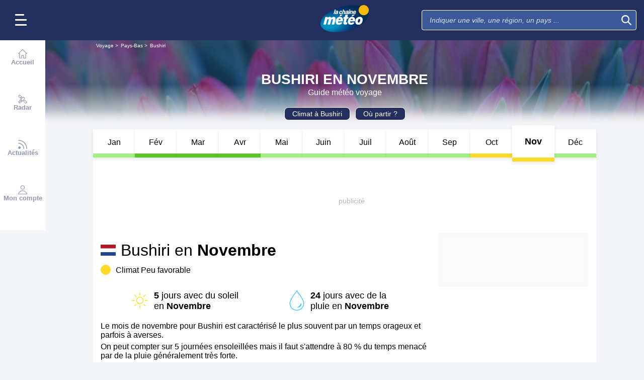

--- FILE ---
content_type: text/html; charset=UTF-8
request_url: https://voyage.lachainemeteo.com/meteo-voyage/ville-192744/meteo-a-bushiri-en-novembre
body_size: 30018
content:
<!DOCTYPE html>
<html lang="fr">
<head>
                
    <meta charset="utf-8"/>
    <meta name="viewport" content="width=device-width, initial-scale=1, maximum-scale=2, interactive-widget=resizes-content"/>


        <link rel="preload" href="https://www.lachainemeteo.com/build/main_redesign.e49767a710359563fabc.css" as="style" fetchpriority="high"/>

    <link rel="preload" href="https://cdn.appconsent.io/loader.js" as="script"/>
    <link rel="preload" href="https://cdn.hubvisor.io/wrapper/01BYK28ENND8X5G8K0AJ2DPK9E/hubvisor-lcm.js" as="script"/>

        <link rel="preconnect" href="https://c.client-context.hubvisor.io"/>

        
        
        <link rel="preconnect" href="https://securepubads.g.doubleclick.net">

        
                        
                

        <link rel="preload" href="https://www.lachainemeteo.com/build/trip_go_to_entity_month.547de5e2a83c369e47b8.css" as="style"/>


    <title>Météo à Bushiri en Novembre 2026 - Guide Voyage avec La Chaîne Météo</title>
<meta name="description" lang="fr" content="Semaine par semaine, consultez gratuitement le temps le plus probable : température, ensoleillement, jours de pluie, choisissez la période idéale à l’aide de nos 30 années d’info climat"/>
<meta name="robots" content="index, follow"/>
<link rel="canonical" href="https://voyage.lachainemeteo.com/meteo-voyage/ville-192744/meteo-a-bushiri-en-novembre"/>
  



<meta property="og:site_name" content="La Chaîne Météo"/>
<meta property="og:title" content="Météo à Bushiri en Novembre 2026 - Guide Voyage avec La Chaîne Météo"/>
<meta property="og:type" content="website"/>
<meta property="og:url" content="https://voyage.lachainemeteo.com/meteo-voyage/ville-192744/meteo-a-bushiri-en-novembre"/>
<meta property="og:description" content="Semaine par semaine, consultez gratuitement le temps le plus probable : température, ensoleillement, jours de pluie, choisissez la période idéale à l’aide de nos 30 années d’info climat"/>
    <meta property="og:image"
          content="https://static1.mclcm.net/iod/images/v2/69/citytheque/localite_104_138/1200x630_80_300_000000x10x0.jpg"/>

<meta name="twitter:card" content="summary"/>
<meta name="twitter:site" content="@lachainemeteo"/>
<meta name="twitter:title" content="Météo à Bushiri en Novembre 2026 - Guide Voyage avec La Chaîne Météo"/>
<meta name="twitter:description" content="Semaine par semaine, consultez gratuitement le temps le plus probable : température, ensoleillement, jours de pluie, choisissez la période idéale à l’aide de nos 30 années d’info climat"/>

    <meta name="twitter:image" content="https://static1.mclcm.net/iod/images/v2/69/citytheque/localite_104_138/1200x600_80_300_000000x10x0.jpg"/>


<script type="application/ld+json">
    {
        "@context": "http://schema.org",
        "@type": "Organization",
        "name": "La Chaîne Météo",
        "url": "https://www.lachainemeteo.com/meteo-france/previsions-meteo-france-aujourdhui",
        "logo":
        {
            "@context": "http://schema.org",
            "@type": "ImageObject",
            "url": "https://static5.mclcm.net/lcm2018/fr/common/logo.png"
        }
    }

</script>










    <script>
        

        window.lcm = {};
        window.googletag = window.googletag || {cmd: []};

        window.logMeasure = () => {
};
window.logMeasureEnd = () => {
};
window.stopMeasurements = () => {
};


const builtFilesMap = new Map([['menu_core', 'https://www.lachainemeteo.com/build/menu_core.fb9ca6f53ce358e1a2d1.js'],['panel_manager', 'https://www.lachainemeteo.com/build/panel_manager.2e0cbb888fded360441e.js'],['menu_client', 'https://www.lachainemeteo.com/build/menu_client.e6f7f783152e10b0adb8.js'],['menu_small', 'https://www.lachainemeteo.com/build/menu_small.218d0e08a9e17796974e.js'],['popin', 'https://www.lachainemeteo.com/build/popin.72634c394f352a36920b.js'],['popin_store', 'https://www.lachainemeteo.com/build/popin_store.3e33f643d4103bf7e4aa.js'],['slider_store', 'https://www.lachainemeteo.com/build/slider_store.31b5fc2b0f5305ffde3a.js'],['cookies', 'https://www.lachainemeteo.com/build/cookies.3ef71970b4b16e2eb6f2.js'],['share', 'https://www.lachainemeteo.com/build/share.18d4d459d4bcfb086379.js'],['favorite', 'https://www.lachainemeteo.com/build/favorite.6a3c97d4c2aafdde3db3.js'],['user', 'https://www.lachainemeteo.com/build/user.5f7aa7b3735304d1ae9b.js'],['shortcut', 'https://www.lachainemeteo.com/build/shortcut.155201567f20fed14b5a.js'],['bookmark', 'https://www.lachainemeteo.com/build/bookmark.18c1bd0445e6c4659a81.js'],['slider', 'https://www.lachainemeteo.com/build/slider.c410a0d69d67397d582f.js'],['historical', 'https://www.lachainemeteo.com/build/historical.0dbe5280551188c16285.js'],['video', 'https://www.lachainemeteo.com/build/video.2d192a55acb42b5daeb6.js'],['alert', 'https://www.lachainemeteo.com/build/alert.85dd2666abc7ea8e4527.js'],['fonts', 'https://www.lachainemeteo.com/build/fonts.ae73283ac0c7667fe16b.js'],['device', 'https://www.lachainemeteo.com/build/device.3af0138b6fbbd68e6a2b.js'],['perf_client', 'https://www.lachainemeteo.com/build/perf_client.9ee097c91f1d974ae928.js'],['autocomplete', 'https://www.lachainemeteo.com/build/autocomplete.75dbc15609bd675ce6d0.js'],['autocomplete_header', 'https://www.lachainemeteo.com/build/autocomplete_header.3ff865a383818d56735c.js'],['autocomplete_section', 'https://www.lachainemeteo.com/build/autocomplete_section.a7cb17f18eaabd4562df.js'],['timetable', 'https://www.lachainemeteo.com/build/timetable.0f0db569653bf55a50f2.js'],['reporter', 'https://www.lachainemeteo.com/build/reporter.aa20337c3d1e2053f534.js'],['video_news', 'https://www.lachainemeteo.com/build/video_news.b56281473f87560846a8.js'],['meteomail', 'https://www.lachainemeteo.com/build/meteomail.7ee4f0213b8bfddc3ec5.js'],['top_poi', 'https://www.lachainemeteo.com/build/top_poi.0926c62f2263b00e6847.js'],['geo_history', 'https://www.lachainemeteo.com/build/geo_history.e8182ab77ad6a0015deb.js'],['top_section', 'https://www.lachainemeteo.com/build/top_section.2ac87af0a963e82c84a1.js'],['top_section_abroad', 'https://www.lachainemeteo.com/build/top_section_abroad.5f581e6111e2bc2e68bf.js'],['top_section_main_place', 'https://www.lachainemeteo.com/build/top_section_main_place.e1157c7cd11de2a570b0.js'],['main_video', 'https://www.lachainemeteo.com/build/main_video.c36c51f8e119e9e380a6.js'],['serie_video', 'https://www.lachainemeteo.com/build/serie_video.2db18b4fa379e622df68.js'],['near_cities_forecast', 'https://www.lachainemeteo.com/build/near_cities_forecast.9ae7e1ff45b4900a2863.js'],['live_core', 'https://www.lachainemeteo.com/build/live_core.5da167fa27827d45c555.js'],['live_5min', 'https://www.lachainemeteo.com/build/live_5min.95838bec756d1afeb032.js'],['live_graph', 'https://www.lachainemeteo.com/build/live_graph.232b659f25296e8de125.js'],['live_nav', 'https://www.lachainemeteo.com/build/live_nav.09dd8a5ad8346c8dddcc.js'],['edito_health', 'https://www.lachainemeteo.com/build/edito_health.c34788a2b19e1c1fa8f5.js'],['edito_beach', 'https://www.lachainemeteo.com/build/edito_beach.2640cf6b0e9b31e01867.js'],['edito_climate', 'https://www.lachainemeteo.com/build/edito_climate.b93fe52bb53cbd60ae8f.js'],['climate_info', 'https://www.lachainemeteo.com/build/climate_info.daa1144d8a9a09baed29.js'],['comparator_info', 'https://www.lachainemeteo.com/build/comparator_info.16f571412525932fe723.js'],['edito_live', 'https://www.lachainemeteo.com/build/edito_live.ee6ab40449af91e5b9bc.js'],['ias', 'https://www.lachainemeteo.com/build/ias.a438a7ea70ec35b40c1b.js'],['gam', 'https://www.lachainemeteo.com/build/gam.d6edf3add739768f5096.js'],['cmp', 'https://www.lachainemeteo.com/build/cmp.8efb28212bb3e362470a.js'],['ppid', 'https://www.lachainemeteo.com/build/ppid.b5948df9f31e32057107.js'],['oneplusx', 'https://www.lachainemeteo.com/build/oneplusx.2cd5bde319a541983478.js'],['mc_lcm_map', 'https://www.lachainemeteo.com/build/mc_lcm_map.a017605a77bbf3fb100d.js'],['user_agent', 'https://www.lachainemeteo.com/build/user_agent.e0f288e54dedc0043f1d.js'],['weather_news', 'https://www.lachainemeteo.com/build/weather_news.0005a5460a026f62c12d.js'],['log_ajax', 'https://www.lachainemeteo.com/build/log_ajax.8ec0ab058c33fcef77b0.js'],['refresh', 'https://www.lachainemeteo.com/build/refresh.2c8fddcd7643e275cc46.js'],['profile_user', 'https://www.lachainemeteo.com/build/profile_user.5e959935197272509847.js'],['favorites_user', 'https://www.lachainemeteo.com/build/favorites_user.a6bf6d1455ff34663bc4.js'],['meteomails_user', 'https://www.lachainemeteo.com/build/meteomails_user.31d6cfe0d16ae931b73c.js'],['pictures_user', 'https://www.lachainemeteo.com/build/pictures_user.eecfe4692482c6d2546d.js'],['subscriptions_user', 'https://www.lachainemeteo.com/build/subscriptions_user.4dd4ae2966201cecb814.js'],['means_payment_user', 'https://www.lachainemeteo.com/build/means_payment_user.b483766fab8156d2fd63.js'],['login_user', 'https://www.lachainemeteo.com/build/login_user.0e2b4965098c096a4b85.js'],['paypal', 'https://www.lachainemeteo.com/build/paypal.636aade3c06812f8eabd.js'],['form_element', 'https://www.lachainemeteo.com/build/form_element.8ba7974840f6ca1e84b1.js'],['check_password', 'https://www.lachainemeteo.com/build/check_password.07935509f85d72a05939.js'],['collapse_list', 'https://www.lachainemeteo.com/build/collapse_list.8106d888b1eade1e686f.js'],['top_beach', 'https://www.lachainemeteo.com/build/top_beach.a67995d53a461a77d7c9.js'],['dataset_filter_items', 'https://www.lachainemeteo.com/build/dataset_filter_items.d146ddcac36a662fe5d2.js'],['description_serie', 'https://www.lachainemeteo.com/build/description_serie.7cd52cdb791e70debf4c.js'],['media_reporter', 'https://www.lachainemeteo.com/build/media_reporter.f8280eb0bbe08ca228db.js'],['popin_vip_teaser', 'https://www.lachainemeteo.com/build/popin_vip_teaser.f468ae69a9d4577a7c55.js'],['utiq', 'https://www.lachainemeteo.com/build/utiq.a5e03dccb82810a0757a.js'],['webcam', 'https://www.lachainemeteo.com/build/webcam.b00e053832f7d5b45506.js'],['table_hover', 'https://www.lachainemeteo.com/build/table_hover.094d6d0777f9099b9bff.js'],['table_scroll', 'https://www.lachainemeteo.com/build/table_scroll.310af745c1e6a1fb851e.js'],['remarkable_phenomena', 'https://www.lachainemeteo.com/build/remarkable_phenomena.cc26cc7e2e319a9dff0e.js'],['legendTrip', 'https://www.lachainemeteo.com/build/legendTrip.a119126e5fb4740db7a5.js'],['vod', 'https://www.lachainemeteo.com/build/vod.772af801a9cee9a47211.js'],['hour_by_hour_day', 'https://www.lachainemeteo.com/build/hour_by_hour_day.d3ff3230067a1d73b6da.js'],['mails_user', 'https://www.lachainemeteo.com/build/mails_user.bd28b2b067b552f3f0c5.js'],['popin_mails_user', 'https://www.lachainemeteo.com/build/popin_mails_user.8e86f9b7133ace150c49.js'],['alertmail', 'https://www.lachainemeteo.com/build/alertmail.7ee4f0213b8bfddc3ec5.js'],['flash', 'https://www.lachainemeteo.com/build/flash.015222fcaa2ce78c822f.js'],['menu_alert', 'https://www.lachainemeteo.com/build/menu_alert.24cf3071e9d37672a2dd.js']]);
class BuiltFilesAccessor {
    #a;

    constructor(e) {
        this.#a = e ?? new Map
    }

    getFileName(e) {
        let s = this.#a.get(e);
        if (!s) throw Error(`Can't find "${e}" in built list.`);
        return s
    }
}const filesAccessor = new BuiltFilesAccessor(builtFilesMap);builtFiles = {getFileName: filesAccessor.getFileName.bind(filesAccessor)};class FetchWrapper {
    #a = window.location.href;
    #b = window.location.origin;

    async fetch(e, t = {}) {
        let s = new URL(e, this.#a), n = s.origin !== this.#b, o = {mode: "cors", ...t},
            r = new Headers(o.headers || {}), a = (o.method || "GET").toUpperCase(), h = s.toString(),
            i = void 0 !== o.json,
            c = r.has("Content-Type") && r.get("Content-Type")?.toLowerCase().startsWith("application/json");
        (i || c) && (r.set("Content-Type", "application/json"), i && (o.body = JSON.stringify(o.json), delete o.json)), n ? i || c ? (o.headers = r, "GET" !== a && console.debug("[lcm.fetch] Cross-origin complex request may trigger CORS preflight:", h)) : o.headers = new Headers(o.headers || {}) : (r.set("X-Requested-With", "XMLHttpRequest"), o.headers = r), o.headers = r;
        let p = await fetch(h, o);
        if (!p.ok) {
            let d = p.statusText ? ` (${p.statusText})` : "";
            throw Error(`Fetch error: ${p.status}${d} for URL ${h}`)
        }
        return p
    }
}const fetchInstance = new FetchWrapper;window.lcm.fetch = fetchInstance.fetch.bind(fetchInstance);class Logger {
    static #a = {success: 1, add: 1, info: 1, user: 1, deprecated: 2, warning: 2, error: 3, errorLog: 4};
    static #b = {
        success: {str: "s", c: "#292929", bgc: "#6BEC7C"},
        add: {str: "a", c: "#292929", bgc: "#6BEC7C"},
        info: {str: "i", c: "#292929", bgc: "#00b0b0"},
        user: {str: "u", c: "#fff", bgc: "#a00"},
        deprecated: {str: "d", c: "#fff", bgc: "#ed7d04"},
        warning: {str: "w", c: "#fff", bgc: "#ed7d04"},
        error: {str: "e", c: "#fff", bgc: "#f00"},
        errorLog: {str: "e", c: "#fff", bgc: "#f00"}
    };
    #c;
    #d = JSON.parse(sessionStorage.getItem("logDebugEnabled")) || !1;
    #e;

    constructor(e, r) {
        this.#c = e, this.#e = r, !1 === this.#d && /log/.test(new URLSearchParams(window.location.search).get("extra")) && (sessionStorage.setItem("logDebugEnabled", 1), this.#d = !0)
    }

    log({module: e, type: r = "info", data: g = []}) {
        let o = Logger.#a[r] || 0;
        if (!this.#d && o < this.#c) return;
        let c = Logger.#b[r], t = new Date,
            l = `${t.getHours()}:${t.getMinutes()}:${t.getSeconds()}.${t.getMilliseconds()}`,
            a = [`%c${l}%c${e}%c${c.str}`, "color: #000; padding: 1px 3px; border-radius: 3px 0 0 3px; background: #cecece;", "color: #fff; padding: 1px 3px; border-radius: 3px 0 0 3px; background: #0000bd;", `color: ${c.c}; padding: 1px 3px; border-radius: 0 3px 3px 0; background: ${c.bgc};`];
        console.log.apply(console, a.concat(g)), o >= this.#c && this.#f({module: e, data: g, type: r})
    }

    #f({module: e, data: r, type: g}) {
        try {
            window.lcm && window.lcm.logAjax && "function" == typeof window.lcm.logAjax.log ? window.lcm.logAjax.log({
                url: window.location.href,
                module: e,
                type: g,
                data: JSON.stringify(r),
                ua: navigator.userAgent,
                logUrl: this.#e
            }) : console.error("LogAjax module not ready.")
        } catch (o) {
            console.error("Problem while logging to ajax:", o)
        }
    }
}const loggerInstance = new Logger(
            4,
            'https://www.lachainemeteo.com/ajax/log'
);
_log = ({module, type = 'info', data = []}) => {
    loggerInstance.log({module, type, data});
};class Evt {
    #a = new Set;
    #b = "lcmc_";
    version = "2.0.0";

    listen(e, t) {
        this.#a.has(e) ? t() : document.addEventListener(this.#b + e, t, {once: !0})
    }

    dispatch(e) {
        "function" == typeof _log && _log({module: "Evt", type: "success", data: e}), this.#a.add(e);
        let t = new Event(this.#b + e);
        document.dispatchEvent(t)
    }
}window.evt = new Evt, document.addEventListener("DOMContentLoaded", () => {
    window.evt.dispatch("DOMContentLoaded")
});class ScriptLoader {
    #a = {};

    loadScript(e) {
        let r;
        try {
            r = builtFiles.getFileName(e)
        } catch (t) {
            console.error("Error fetching built filename:", t, e);
            return
        }
        if (e in this.#a) return;
        this.#a[e] = !0;
        let a = document.createElement("script");
        a.async = !0, a.src = r;
        let d = /\.min$/.test(e) ? `${e.slice(0, -4)}Loaded` : `${e}Loaded`;
        a.onload = () => {
            window.evt.dispatch(d)
        }, a.onerror = () => {
            console.error("Error loading file:", e, r), delete this.#a[e]
        }, document.head.appendChild(a)
    }
}const loaderInstance = new ScriptLoader;window.loadScriptBuild = loaderInstance.loadScript.bind(loaderInstance);const isHoverEnable = () => !window.matchMedia("(any-hover: none)").matches;window.isHoverEnable = () => !window.matchMedia("(any-hover: none)").matches;class Breakpoint {
    #a = [{id: "xxxl", mediaQuery: "(min-width: 2530px)"}, {id: "xxl", mediaQuery: "(min-width: 1440px)"}, {
        id: "xl",
        mediaQuery: "(min-width: 1280px)"
    }, {id: "l", mediaQuery: "(min-width: 1000px)"}, {id: "m", mediaQuery: "(min-width: 768px)"}, {
        id: "s",
        mediaQuery: "(min-width: 576px)"
    }, {id: "xs", mediaQuery: "(min-width: 360px)"}, {id: "xxs", mediaQuery: "(min-width: 320px)"}];
    #b = null;
    #c = 50;
    #d;

    constructor() {
        this.#d = this.#a[this.#a.length - 1].id
    }

    #e() {
        !this.#b && (this.#b = setTimeout(() => {
            this.#f(), this.#b = null
        }, this.#c))
    }

    #f(e = !1) {
        let i = this.#d;
        for (let t of this.#a) if (window.matchMedia(t.mediaQuery).matches) {
            i = t.id;
            break
        }
        let r = this.#d;
        this.#d = i, !1 === e && r !== this.#d && (document.dispatchEvent(new CustomEvent("breakpointChange", {
            detail: {
                size: this.#d,
                previous: r
            }
        })), document.dispatchEvent(new CustomEvent(`breakpoint${i.toUpperCase()}`, {detail: {size: this.#d}})))
    }

    load() {
        let e = e => {
            e.preventDefault(), this.#e()
        };
        window.addEventListener("resize", e, !1), window.addEventListener("orientationchange", e, !1), this.#f(!0), evt.dispatch("breakpoint")
    }

    getCurrent() {
        return this.#d
    }
}(() => {
    let e = new Breakpoint;
    window.lcm.breakpoint = e, e.load()
})();class Lazyload {
    #a = null;

    #b(target) {
        let functionPath = target.dataset.onload;
        if (functionPath) try {
            let func = window[functionPath] || eval(`window.${functionPath}`);
            "function" == typeof func ? func.call(target) : console.error(`Lazyload: Function not found or non-callable: ${functionPath}`, target)
        } catch (e) {
            console.error(`Lazyload: Error executing ${functionPath}`, e, target)
        }
    }

    #c = (a, t) => {
        a.forEach(a => {
            if (!a.isIntersecting) return;
            let e = a.target;
            e.dataset.srcset && (e.srcset = e.dataset.srcset), e.dataset.src && (e.src = e.dataset.src), e.dataset.poster && (e.poster = e.dataset.poster), e.dataset.onload && (e.dataset.evt ? evt.listen(e.dataset.evt, () => {
                this.#b(e)
            }) : this.#b(e)), e.classList.remove("lazyload"), _log({
                module: "lazyload",
                data: e
            }), e.classList.add("lazyloaded"), t.unobserve(e)
        })
    };

    constructor() {
        evt.listen("DOMContentLoaded", () => {
            this.checkLazyload()
        }), evt.dispatch("lazyload")
    }

    addLazyload(a) {
        let t = {
            threshold: a.dataset.threshold ? parseFloat(a.dataset.threshold) : 0,
            rootMargin: a.dataset.margin || "0px"
        };
        a.dataset.root && (t.root = document.getElementById(a.dataset.root) || null);
        let e = new IntersectionObserver(this.#c, t);
        e.observe(a)
    }

    checkLazyload() {
        document.querySelectorAll(".lazyload").forEach(a => {
            this.addLazyload(a)
        })
    }
}window.lcm.lazyload = new Lazyload;class Device {
    static #a = "mobile";
    static #b = "tablet";
    static #c = "desktop";
    #d = "";

    constructor() {
        this.load(), "" === this.#d && this.#e(), _log({
            module: "Device",
            type: "info",
            data: {deviceType: this.getDeviceType()}
        })
    }

    load() {
        evt.listen("breakpoint", () => {
            this.#e(), _log({
                module: "Device",
                type: "info",
                data: {deviceType: this.getDeviceType()}
            }), evt.dispatch("deviceType")
        })
    }

    getDeviceType() {
        return this.#d
    }

    isMobile() {
        return this.#d === Device.#a
    }

    isTablet() {
        return this.#d === Device.#b
    }

    isDesktop() {
        return this.#d === Device.#c
    }

    #e() {
        let e = window.lcm.breakpoint.getCurrent(), i;
        i = ["xxs", "xs", "s"].includes(e) ? Device.#a : "m" !== e || window.isHoverEnable() ? Device.#c : Device.#b, this.#d = i
    }
}window.lcm.device = new Device;class NodeSize {
    #a = new Map;
    #b = new Map;

    listen(e) {
        if (!e) return console.error("nodeSize : can't find node"), Promise.reject(Error("Node not found"));
        if (this.#a.has(e)) return this.#a.get(e);
        let t = new Promise(t => {
            let s = new ResizeObserver(i => {
                let n = i[0].contentRect, r = {width: n.width, height: n.height};
                s.unobserve(e), this.#b.delete(e), t(r)
            });
            this.#b.set(e, s), s.observe(e)
        });
        return this.#a.set(e, t), t
    }
}window.nodeSize = new NodeSize;document.addEventListener("DOMContentLoaded", () => {
    loadScriptBuild('log_ajax');
});(() => {
    class GamPlacement {
        getInstance() {
            return new GamPlacement();
        }

        constructor() {
            this.invCode = null;
            this.slotName = null;
            this.tag = null;
            this.sizes = null;
            this.isAtf = null;
            this.refreshActive = null;
            this.refreshDelay = null;
            this.refreshCurrent = null;
            this.refreshVisible = null;
            this.target = null;
            this.slot = null;
            this.targeting = null;
        }
    }

    window.lcm.newGamPlacement = new GamPlacement();

    window.lcm.gamConfig = {
        targeting: [],
        gamSlots: {
            desktop: [],
            tablet: [],
            mobile: []
        },
        readyDiv: [],
        closeAd: {}
    };

    window.lcm.ads = {};

    class Slot {
        constructor() {
            this._idGam = null;
            this._idDom = null;
            this._bp = null;
            this._invCode = null;
        }

        setIdGam(v) {
            this._idGam = v;
        }

        setIdDom(v) {
            this._idDom = v;
        }

        setBp(v) {
            this._bp = v;
        }

        setInvCode(v) {
            this._invCode = v;
        }
    }

    class SlotCollection {
        constructor() {
            this.currentBreakpoint = null;
            this.allowedCollection = {};
            this.currentCollection = {};
        }

        setConfig(gamConfig) {
            gamConfig.readyDiv.forEach(div => {
                div.display_bp.forEach(bp => {
                    if (!this.allowedCollection[bp]) {
                        this.allowedCollection[bp] = {};
                    }
                    if (!this.allowedCollection[bp][div.tag]) {
                        this.allowedCollection[bp][div.tag] = [];
                    }
                    let obj = new Slot();
                    obj.setIdGam(div.tag);
                    obj.setIdDom(div.target);
                    obj.setBp(bp);


                    let device = this._getDeviceByBreakpoint(bp);

                    let gamPlacement = null;
                    for (let k = 0; k < gamConfig.gamSlots[device].length; k++) {
                        if (gamConfig.gamSlots[device][k].slotName === div.tag) {
                            gamPlacement = gamConfig.gamSlots[device][k];
                            break;
                        }
                    }
                    if (gamPlacement !== null) {
                        obj.setInvCode(gamPlacement.invCode);
                    }
                    this.allowedCollection[bp][div.tag].push(obj);

                });

            });
            return this;
        }

        run(breakpoint) {

            this.currentBreakpoint = breakpoint;
            this.currentCollection = this.allowedCollection[this.currentBreakpoint];

            _log({module: 'SlotCollection', data: [`run`, {'allowedCollection': this.allowedCollection}]});

            return this;
        }

        getSlotsByGamId() {
            return this.currentCollection;
        }

        _getDeviceByBreakpoint(bp) {
            let device = 'desktop';
            if (['xxs', 'xs', 's'].indexOf(bp) !== -1) {
                device = 'mobile';
            } else if (['m'].indexOf(bp) !== -1) {
                device = 'tablet';
            }
            return device;
        }

        addSlotVideo(videoConfig, targetId) {
            ['l', 'm', 's', 'xl', 'xs', 'xss'].forEach(bp => {
                if (!this.allowedCollection[bp]) {
                    this.allowedCollection[bp] = {};
                }
                let device = this._getDeviceByBreakpoint(bp);

                if (!this.allowedCollection[bp][videoConfig[device].idGam]) {
                    this.allowedCollection[bp][videoConfig[device].idGam] = [];
                }

                let obj = new Slot();
                obj.setBp(bp);
                obj.setInvCode(videoConfig[device]['invCode']);
                obj.setIdGam(videoConfig[device].idGam);
                obj.setIdDom(targetId);

                this.allowedCollection[bp][videoConfig[device].idGam].push(obj);
            });


        }

    }

    window.lcm.ads.slotCollection = new SlotCollection();

    class Keywords {
        constructor() {
            this._currentDevice;
            this._globals = [];
            this._globalsPrebid = [];
            this._globals1PlusX = [];
            this._slots = {};//by device
            this._videos = {};

            this.setDevice(this._getBreakpointDevice(window.lcm.breakpoint.getCurrent()));
        }

        setDevice(name) {
            _log({module: 'Keyword', data: ['set device', name]});
            this._currentDevice = name;
        }

        setGlobals(arr) {
            _log({module: 'Keyword', data: ['set globals', arr]});
            this._globals = this._globals.concat(arr);
        }

        setGlobalsPrebid(obj) {
            _log({module: 'Keyword', data: ['set globals prebid', obj]});
            for (let k in obj) {
                this._globalsPrebid.push({key: k, value: obj[k]});
            }
        }

        setGlobals1PlusX(obj) {
            _log({module: 'Keyword', data: ['set globals 1PlusX', obj]});
            for (let k in obj) {
                this._globals1PlusX.push({key: k, value: obj[k]});
            }
        }
        _initSlot(slotName) {
            if (!this._slots[this._currentDevice]) {
                this._slots[this._currentDevice] = {};
            }
            if (!this._slots[this._currentDevice][slotName]) {
                this._slots[this._currentDevice][slotName] = [];
            }
        }

        delSlot(slotName) {
            this._initSlot(slotName);
            this._slots[this._currentDevice][slotName] = [];
        }

        setSlot(slotName, obj) {
            _log({module: 'Keyword', data: ['set slot', slotName, obj]});
            this._initSlot(slotName);
            for (let k in obj) {
                this._slots[this._currentDevice][slotName].push({key: k, value: obj[k]});
            }
        }

        getGlobals() {//call depuis gam
            return this._globals;
        }

        getGlobalsPrebid() {//call depuis ias
            return this._globalsPrebid;
        }

        // TODO use for HBV only 1plusX et ctx1plusx
        getGlobals1PlusX() {
            return this._globals1PlusX;
        }
        getBySlotName(slotName) {
            _log({module: 'Keyword', data: ['get by slot name', slotName]});
            try {
                const test = this._slots[this._currentDevice][slotName];
                if (test === undefined) {
                    throw 'slotName not found';
                }
                return test;
            } catch (e) {
                return [];
            }
        }

        getKwValue(slotName, keyName) {
            const kwList = this.getBySlotName(slotName);
            let kwValue = '';
            if (kwList) {
                const kwObj = kwList.filter(x => x.key === keyName);
                if (kwObj.length) {
                    kwValue = kwObj[0].value;
                }
            }
            return kwValue;
        }

        setVideoKw(videoName, str) {
            this._videos[videoName] = str;
        }

        getVideoKw(videoName) {
            _log({module: 'Keyword', data: ['get video KW', videoName]});
            try {
                const test = this._videos[videoName];
                if (test === undefined) {
                    throw 'videoName not found';
                }
                return test;
            } catch (e) {
                return '';
            }
        }

        _getBreakpointDevice(breakpoint) {
            let device = null;
            if (['xxs', 'xs', 's'].indexOf(breakpoint) !== -1) {
                device = 'mobile';
            } else if (['m'].indexOf(breakpoint) !== -1) {
                device = 'tablet';
            } else if (['l', 'xl', 'xxl', 'xxxl'].indexOf(breakpoint) !== -1) {
                device = 'desktop';
            }
            return device;
        }

    }

    window.lcm.ads.keywords = new Keywords();

    window.Hubvisor = window.Hubvisor || {cmd: []};


})();
(() => {
        class CmpShort {

        constructor() {
            this._uuid = null;
        }

        _setCookieSession(name, value) {
            _log({module: 'CMP', data: ['set cookie', name, value]});
            const domain = '.lachainemeteo.com';
            const path = '/';
            let data = value;
            const date = new Date();
            date.setTime(date.getTime() + (364 * 86400000));
            document.cookie = name + '=' + data
                + '; domain=' + domain
                + '; expires=' + date.toUTCString()
                + '; path=' + path;
        }

        _getCookieSession(name) {
            _log({module: 'CMP', data: `get cookie : ${name}`});
            const oRegex = new RegExp('[; ]?' + name + '=([^;]*)');
            return ((' ' + document.cookie).match(oRegex)) ? RegExp["$1"] : null;
        }

        getUuid() {
            return this._uuid;
        }

        _setCmpUuid() {
            let cmp_uuid = this._getCookieSession('cmp_v2_uuid');
            _log({module: 'CMP', data: `cmp_uuid : ${cmp_uuid}`});
            if (cmp_uuid === null) {
                cmp_uuid = `cmp${((new Date()).getTime() + Math.random())}`;
                _log({module: 'CMP', data: `cmp_uuid : ${cmp_uuid}`});
                this._setCookieSession('cmp_v2_uuid', cmp_uuid);
            }

            this._uuid = cmp_uuid;
        }

                load() {
            this._setCmpUuid();
        }
    }

    window.lcm.cmpShort = new CmpShort();
    window.lcm.cmpShort.load();

    window.loadCmpScripts = () => {
                window.configSFBXAppConsent = {
            appKey: 'e2486122\u002Dc57c\u002D4f0f\u002Daee5\u002Dfbdf7f3b2704',
            forceGDPRApplies: true,
            uuid: window.lcm.cmpShort.getUuid(),
            callbacks: {
                init: (error, state) => {
                    _log({module: "CMP", data: [state, error]})
                },
                show: (error) => {
                    if (error !== null) {
                        _log({module: "CMP", data: ["show", error], type: 'warning'})
                    }
                },
                listener: (tcData, success) => {
                    if (tcData !== null) {
                        _log({module: "CMP", data: [tcData.eventStatus]})
                    }

                    evt.listen('cmpLoaded', () => {
                        window.lcm.cmp.check(tcData, success)
                    });
                }
            }
        };
                logMeasure('cmp', 'file');
        const sCMP = document.createElement('script');
        sCMP.src = 'https://cdn.appconsent.io/loader.js';
        sCMP.async = true;
        document.head.appendChild(sCMP);
        sCMP.onload = () => {
            logMeasureEnd('cmp', 'file');
            _log({module: 'CMP', type: 'success', data: 'cmp.js tier loaded'});
            evt.dispatch('cmpScriptTierLoaded');
        };

                            loadScriptBuild('cmp');
        
    };

            loadCmpScripts();
        
evt.listen('cmpLoaded', () => {
    window.lcm.cmp.setConfig({
        appKey: 'e2486122\u002Dc57c\u002D4f0f\u002Daee5\u002Dfbdf7f3b2704',
        domain: '.lachainemeteo.com',
        isPrem: false,
        isConnected:         false  ,
        customPopinCss: 'https://www.lachainemeteo.com/build/popin_redesign.8c31510475db1202fb9f.css',
        subscribeUrl: 'https://www.lachainemeteo.com/videos-meteo/streaming',
        loginUrl: 'https://www.lachainemeteo.com/sign-in',
        textes: {
            subscription: {
                title: `Naviguer\u0020sur\u0020le\u0020site\u0020La\u0020Cha\u00EEne\u0020M\u00E9t\u00E9o`,
                message: `Vous avez choisi de refuser les cookies, notamment ceux concernant la publicité personnalisée.
                            <br /><br />
                            La publicité permet de proposer gratuitement des prévisions élaborées par une équipe de météorologues professionnels, des bulletins vidéos et autres contenus exclusifs.
                            <br /><br />
                            Nous vous proposons donc d'accéder au site gratuitement en acceptant les cookies, ou de vous abonner à nos services, à vous de voir ;-)
                `,
                buttons: [
                    'Je\u0020m\u0027abonne',
                    'Je\u0020change\u0020d\u0027avis\u0020et\u0020j\u0027accepte\u0020les\u0020cookies',
                    'D\u00E9j\u00E0\u0020abonn\u00E9\u0020\u003F\u0020Je\u0020me\u0020connecte',
                ]
            }
        }
    });
    window.lcm.cmp.load();
});
                            // UTIQ

// Force Host


window.dataLayer = window.dataLayer || [];
window.Utiq = window.Utiq || {};
window.Utiq.config = {
    listeners: {
        onEligibilityChecked: ({ isEligible }) => {
            if (isEligible) {
                _log({module: 'Utiq', data: 'User is eligible', type: 'info'});
                addUtiqLinkRedesign();
            } else {
                _log({module: 'Utiq', data: 'User is not eligible', type: 'info'});
            }
        },
        onConsentManagerStatusChanged: ({ status }) => {
            handleConsentStatusChange(status);
        },
        onIdsAvailable: ({ mtid }) => {
            _log({module: 'Utiq', data: 'Ids are available', type: 'info'});
            window.lcm.cmp.setUtiqMartechPass(mtid);
            _log({module: 'Utiq', data: 'lefigaro syncIds utiq', type: 'info'});
            ope("lefigaro", "syncIds", [`utiq:${mtid}`]);
        }
    }
};

evt.listen('cmpAccepted', () => {
    loadScriptBuild('utiq');
});

evt.listen('utiqLoaded', () => {
    if ( window.lcm.cmp !== 'undefined') {
        if (window.lcm.cmp.getAllConsents()) {
            window.lcm.utiq.updateVisits();
            if (window.lcm.utiq.getNbVisits() > 1) {
                (() => {
                    const s = document.createElement("script");
                    s.type = 'text/javascript';
                    s.src = "https://utiq.lachainemeteo.com/utiqLoader.js";
                    s.onload = () => {
                        _log({
                            module: 'Utiq',
                            data: {msg: "Utiq Script added", cmpAllConsents: window.lcm.cmp.getAllConsents(), nbVisits: window.lcm.utiq.getNbVisits()}
                        });
                        evt.dispatch('utiq_tier_loaded');
                    };
                    s.onerror = () => {
                        console.error("Failed to load Utiq script.");
                    };

                    document.head.appendChild(s);
                })();
            }
        } else {
            _log({
                module: 'Utiq',
                data: {
                    msg: "Utiq can't be launch before accepted CMP",
                    cmpAllConsents: window.lcm.cmp.getAllConsents(),
                    nbVisits: window.lcm.utiq.getNbVisits()
                }
            });
        }
    }
});

const addUtiqLinkRedesign = () => {
    let utiqLink = document.getElementById('leadUtiqLink');
    if (!utiqLink) {
        let linksElt = document.querySelector("#footer .sitemap");
        if (linksElt) {
            let utiqItem = document.createElement("li");
            let utiqLink = document.createElement("a");

            utiqLink.id = 'leadUtiqLink';
            utiqLink.classList.add('link');
            utiqLink.href = "https\u003A\/\/www.lachainemeteo.com\/services\u002Dmeteo\/info\/utiq";
            utiqLink.text = "G\u00E9rer\u0020Utiq";

            utiqItem.classList.add('item');
            utiqItem.insertAdjacentElement('beforeend', utiqLink);
            linksElt.insertAdjacentElement("beforeend", utiqItem);
        }
    }
};


const handleConsentStatusChange = (status) => {
    _log({module: 'Utiq', data: {consent: status}, type: 'info'});
    window.dataLayer = window.dataLayer || [];
    window.dataLayer.push({
        event: 'ga_event',
        'ga_event.category': 'utiq',
        'ga_event.action': 'consentStatusChanged',
        'ga_event.label': status
    });
};




evt.listen('DOMContentLoaded', () => {
    if (document.cookie.indexOf("utiq_consent_status") > 0) {
        addUtiqLinkRedesign();
    }
});
        loadScriptBuild('oneplusx');
evt.listen('oneplusxLoaded', () => {

    evt.listen('cmpScriptTierLoaded', () => {
        logMeasure('onePlusX', 'display');
        window.lcm.onePlusX.load();
    });
});


})();(() => {
    class Hubvisor {

        constructor() {
            this._hubvisor_firstLoad = true;
            this._hubvisor_request_timeout = 6E3;
            this._hubvisor_display_timeout = null;
            this._hubvisor_video_timeout = null;
            this._video_enable = false;
            this.chronos = {
                logDisplaySent:true,
                logVideoSent:true,
                display:{
                    start:performance.now(),
                    end:performance.now()
                },
                video:{
                    start:performance.now(),
                    end:performance.now()
                },
                script:{
                    start:performance.now(),
                    end:performance.now()
                }
            };
                                                                                }


        load() {
            logMeasure('hubvisor-display-all', 'display');
            if (this._video_enable) {
                logMeasure('hubvisor-instream-all', 'display');
            }

            this._loadScript();
            this._loadEvents();
        }

        _loadEvents() {
            _log({module: 'Hubvisor', type: 'success', data: 'hubvisor _loadEvents'});
            evt.listen('onePlusX_keywords', () => {
                window.Hubvisor.cmd.push(() => {
                    _log({module: 'Hubvisor', type: 'success', data: 'hubvisor CMD queue is ok'});
                    window['Hubvisor']('ready', null, () => {
                        _log({module: 'Hubvisor', type: 'success', data: 'hubvisor ready'});
                        this._setInvcodeForHubvisor();

                        logMeasure('hubvisor-tcf', 'display');


                        window.__tcfapi('addEventListener', 2, (tcData, success) => {
                            _log({module: 'Hubvisor', type: 'success', data: ['hubvisor tcf', tcData]});

                            if (tcData.eventStatus === 'tcloaded' || tcData.eventStatus === 'useractioncomplete') {
                                logMeasureEnd('hubvisor-tcf', 'display');
                                logMeasure('hubvisor-cmp-display', 'display');
                                if (this._video_enable) {
                                    logMeasure('hubvisor-cmp-instream', 'display');
                                }


                                this._hbvDisplayTimeout();

                                if (this._video_enable) {
                                    this._hbvVideoTimeout();
                                }

                            }
                        });

                        this._callDisplayForHubvisor();

                        if (this._video_enable) {
                            // TODO check etranger
                            this._callVideoForHubvisor();
                        }
                    });
                });
            });
        }

        _hbvDisplayTimeout() {
            this._hubvisor_display_timeout = setTimeout(() => {
                if(!this.chronos.logDisplaySent) {
                    this.chronos.logDisplaySent = true;
                    this.chronos.display.end = performance.now();
                    evt.listen('log_ajaxLoaded', () => {
                        window.lcm.logAjax.log({
                            url: window.location.href,
                            module: 'hubvisor',
                            infos: {
                                type: 'display',
                                state: 'timeout',
                                timings: {
                                    script: Math.round(this.chronos.script.end - this.chronos.script.start),
                                    display: Math.round(this.chronos.display.end - this.chronos.display.start)
                                }
                            },
                            ua: navigator.userAgent
                        });
                    });
                }
                _log({module: 'Hubvisor', type: 'warning', data: 'hubvisor request display timeout'});

                evt.listen('gamLoaded', () => {
                    window.lcm.gam.validatePrebid('hubvisor');
                });

                logMeasureEnd('hubvisor-display', 'timeout');
            }, this._hubvisor_request_timeout);
        }

        _hbvVideoTimeout() {
            this._hubvisor_video_timeout = setTimeout(() => {
                if(!this.chronos.logVideoSent) {
                    this.chronos.logVideoSent = true;
                    this.chronos.video.end = performance.now();
                    evt.listen('log_ajaxLoaded', () => {
                        window.lcm.logAjax.log({
                            url: window.location.href,
                            module: 'hubvisor',
                            infos: {
                                type: 'instream',
                                state: 'timeout',
                                timings: {
                                    script: Math.round(this.chronos.script.end - this.chronos.script.start),
                                    video: Math.round(this.chronos.video.end - this.chronos.video.start)
                                }
                            },
                            ua: navigator.userAgent
                        });
                    });
                }
                _log({module: 'Hubvisor', type: 'warning', data: 'hubvisor request video timeout'});
                evt.dispatch('hubvisor_stopWaitForBids');
                logMeasureEnd('hubvisor-instream', 'timeout');
            }, this._hubvisor_request_timeout);
        }

        _loadScript() {
            this.chronos.script.start = performance.now();
            _log({module: 'Hubvisor', type: 'success', data: 'hubvisor.js start loaded'});
            logMeasure('hubvisor', 'file');
            const script = document.createElement('script');
            script.src = 'https://cdn.hubvisor.io/wrapper/01BYK28ENND8X5G8K0AJ2DPK9E/hubvisor-lcm.js';
            script.async = true;
            document.head.appendChild(script);
            script.onload = () => {
                this.chronos.script.end = performance.now();
                logMeasureEnd('hubvisor', 'file');
                _log({module: 'Hubvisor', type: 'success', data: 'hubvisor.js tier loaded'});
            };
        }

        _getTargetingForHubvisor() {
                        let globalFormated = {};
            let globalList = window.lcm.ads.keywords.getGlobals();
            globalList.forEach((item) => {
                globalFormated[item.key] = item.value;
            });

            let global1PlusXList = window.lcm.ads.keywords.getGlobals1PlusX();
            global1PlusXList.forEach((item) => {
                globalFormated[item.key] = item.value;
            });
            _log({
                module: 'Hubvisor',
                type: 'success',
                data: {msg: 'hubvisor targeting (keywords)', 'kw': globalFormated}
            });

            return globalFormated;
        }

        _setInvcodeForHubvisor() {
            const invCodes = [];

            let targeting = this._getTargetingForHubvisor();

            let slotsByGamId = window.lcm.ads.slotCollection.getSlotsByGamId();
            for (let gamId in slotsByGamId) {
                slotsByGamId[gamId].forEach((slot) => {
                    
                    // HBV object {invcode:string,targeting:{}}
                    invCodes.push({invcode: slot._invCode, targeting: targeting});
                                    });
            }

            this._setInvcodeForHubvisorGeneric(invCodes);
        }

        _setInCodesForRefresh(invCode) {
            const invCodes = [];
            let targeting = this._getTargetingForHubvisor();

            // HBV object {invcode:string,targeting:{}}
            invCodes.push({invcode: invCode, targeting: targeting});

            this._setInvcodeForHubvisorGeneric(invCodes);
        }

        _setInvcodeForHubvisorGeneric(invCodes) {
            _log({module: 'Hubvisor', data: [`_setInvcodeForHubvisorGeneric`, {'invCode': invCodes}]});
            window.Hubvisor.cmd.push(() => {
                window.Hubvisor('extra:set-invcodes', invCodes);
            });
        }


        _callDisplayForHubvisor() {
            this.chronos.display.start = performance.now();
            logMeasure('hubvisor-evt-display', 'display');
            logMeasure('hubvisor-display', 'timeout');
            _log({module: 'Hubvisor', data: ['Hubvisor call display ...']});


            // event execute bids
            window.Hubvisor('register-bids-handler', placements => {
                clearTimeout(this._hubvisor_display_timeout);
                this._hubvisor_display_timeout = null;
                if(!this.chronos.logDisplaySent) {
                    this.chronos.logDisplaySent = true;
                    this.chronos.display.end = performance.now();
                    evt.listen('log_ajaxLoaded', () => {
                        window.lcm.logAjax.log({
                            url: window.location.href,
                            module: 'hubvisor',
                            infos: {
                                type: 'display',
                                state: 'complete',
                                timings: {
                                    script: Math.round(this.chronos.script.end - this.chronos.script.start),
                                    display: Math.round(this.chronos.display.end - this.chronos.display.start)
                                }
                            },
                            ua: navigator.userAgent
                        });
                    });
                }

                _log({module: 'Hubvisor', data: ['Hubvisor display result', placements]});

                placements.forEach(({placementId, targetings}) => {
                    if (Object.entries(targetings).length) {
                        window.lcm.ads.keywords.delSlot(placementId);
                        window.lcm.ads.keywords.setSlot(placementId, targetings);

                        if (this._hubvisor_firstLoad === false) {
                            evt.listen('gamLoaded', () => {
                                window.lcm.gam.refreshTagBySlotName(placementId);
                            });
                        }

                    }
                });
                logMeasureEnd('hubvisor-cmp-display', 'display');
                logMeasureEnd('hubvisor-evt-display', 'display');
                logMeasureEnd('hubvisor-display-all', 'display');

                if (this._hubvisor_firstLoad === true) {
                    evt.listen('gamLoaded', () => {
                        window.lcm.gam.validatePrebid('hubvisor');
                    });
                }
                this._hubvisor_firstLoad = false;

            });


        }

        _callVideoForHubvisor() {
            this.chronos.video.start = performance.now();
            logMeasure('hubvisor-instream', 'timeout');
            logMeasure('hubvisor-evt-instream', 'display');
            _log({module: 'Hubvisor', data: ['Hubvisor call video ...']});


            window.Hubvisor('instream:on-bids-ready', bids => {
                clearTimeout(this._hubvisor_video_timeout);
                this._hubvisor_video_timeout = null;

                if(!this.chronos.logVideoSent) {
                    this.chronos.logVideoSent = true;
                    this.chronos.video.end = performance.now();
                    evt.listen('log_ajaxLoaded', () => {
                        window.lcm.logAjax.log({
                            url: window.location.href,
                            module: 'hubvisor',
                            infos: {
                                type: 'instream',
                                state: 'complete',
                                timings: {
                                    script: Math.round(this.chronos.script.end - this.chronos.script.start),
                                    video: Math.round(this.chronos.video.end - this.chronos.video.start)
                                }
                            },
                            ua: navigator.userAgent
                        });
                    });
                }
                _log({module: 'Hubvisor', data: ['Hubvisor instream result', bids]});

                bids.players.forEach(player => {
                    window.lcm.ads.keywords.setVideoKw(player.playerId, player.queryFragment.trim());
                });

                evt.listen('cmpAccepted', () => {
                    evt.dispatch('hubvisor_stopWaitForBids');
                });

                logMeasureEnd('hubvisor-cmp-instream', 'display');
                logMeasureEnd('hubvisor-evt-instream', 'display');
                logMeasureEnd('hubvisor-instream-all', 'display');
            });


        }

        hubvisorRefreshTag(slot) {
            // slot de gam (nouveau invCode)
            this._setInCodesForRefresh(slot.invCode);

            // execute event hubvisor  "register-bids-handler"
                        window.Hubvisor('refresh', [slot.slotName]);
        }


        enableVideo() {
            this._video_enable = true;
        }
    }

    window.lcm.ads.hubvisor = new Hubvisor();
})();

            evt.listen('cmpAllConsentsAccepted', () => {
        ((s, t, a, y, twenty, two) => {
            s.Stay22 = s.Stay22 || {};
    // Just fill out your configs here
            s.Stay22.params = {
                aid: "meteoconsult",
                excludes: ["vrbo", "booking", "expedia", "tripadvisor", "hotelscombined", "hotelscom"],
                deepStruct: []
            };

            // Leave this part as-is;
            twenty = t.createElement(a);
            two = t.head;
            twenty.async = 1;
            twenty.src = y;
            two.appendChild(twenty);
        })(window, document, "script", "https://scripts.stay22.com/letmeallez.js");
    });

        window.wls = {
    options: {
        list: {id: "lachainemeteo"},
        stats: {trackingId: "UA-75588349-1"}
    }
};
evt.listen('cmp', () => {
    s = document.createElement('script');
    s.src = 'https://static-lists.linternaute.com/wls/wls.js';
    document.head.appendChild(s);
    s.onload = () => {
        window.googletag.cmd.push(() => {
            if (typeof wls !== 'undefined' && typeof wls.getData !== 'undefined') {
                wls.getData(
                    'isWhitelisted',
                    null,
                    function (result) {
                        var desadblock = result ? '1' : '0';
                        googletag.pubads().setTargeting('ccm_whitelist', desadblock);
                                            }
                );
            }
        });
    };
});


    </script>


    <link rel="preload" href="//static5.mclcm.net/lcm2018/fonts/nunito_sans_v8/regular.woff2" as="font"
          type="font/woff2" crossorigin
          onload="evt.listen('scriptFonts', () => { window.lcm.fonts.subsetFontLoaded(); });"
          fetchpriority="high"
    >

                                                                    <script>
        loadScriptBuild('fonts');
        evt.listen('fontsLoaded', () => {
            window.lcm.fonts.setDomain('static5.mclcm.net/lcm2018/fonts');
            window.lcm.fonts.load();
        });
    </script>


                    <script>
    var dataLayer = [{
        'site':`La chaîne météo (lachainemeteo.com)`,
        'environnement':`production`,        
        'support':'',        
        'websiteVersion':'',
        'level1':`voyage`,
        'level2':`ou_partir`,
        'level3':`lieux`,
        'idType':`101`,
        'idPays':`138`,
        'namePays':`Pays-Bas`,
        'idRegion':`784`,
        'nameRegion':`Aruba`,
        'idDpt':``,
        'nameDpt':``,
        'idEntite':`192744`,
        'echeance':``,        
        'source':(function () { try { let val = ((window.location.hash).substring(1)); return val.substring(0, 149); } catch (e) { return ''; } })(),
        'siteLanguage':`fr_FR`,
        'pageCategory':``,        
        'userAgent':(function () { try { let val = (navigator.userAgent); return val.substring(0, 149); } catch (e) { return ''; } })(),
        'userStatus':`non abonné`,
        'adblocks':``,
        'sessionType':``,
        'idArticle':``,
        'subscriptionContentType':`gratuit`,
        'estCANAL':`non`
    }];

    
    
    evt.listen('deviceType', function () {
        try {
            let val = (window.lcm.device.getDeviceType());
            dataLayer.push({'support': val.substring(0, 149)});
        } catch (e) {
            console.log('DataLayer Error ['+e.message+']');
        }
    });
    evt.listen('deviceType', function () {
        try {
            let val = (window.lcm.device.getDeviceType());
            dataLayer.push({'websiteVersion': val.substring(0, 149)});
        } catch (e) {
            console.log('DataLayer Error ['+e.message+']');
        }
    });    _log({module:'DataLayer', type:'info', data:{
        'DataLayer': dataLayer
    }})
    function loadGTM() {
        (function (w, d, s, l, i) {
            w[l] = w[l] || [];
            w[l].push({'gtm.start': new Date().getTime(), event: 'gtm.js'});
            var f = d.getElementsByTagName(s)[0], j = d.createElement(s), dl = l != 'dataLayer' ? '&l=' + l : '';
            j.async = true;
            j.src = 'https://www.googletagmanager.com/gtm.js?id=' + i + dl;
            f.parentNode.insertBefore(j, f);
        })(window, document, 'script', 'dataLayer', 'GTM-TGN88WM');
    }
</script>
    <script>
        // evt.listen('cmpAccepted',()=>{
            loadGTM();
        // });
    </script>

    <script>
    (function(x,p,l,n,a,i) {
        a=p.createElement(l);a.async=!0;a.src=n;a.xpln=x;
        i=p.currentScript||p.getElementsByTagName(l)[0];i.parentNode.insertBefore(a,i);
    })({xid:'mediafigaro'},document,'script','https://cdn.xpln.tech/page.js');

    (function(x,p,l,n,a,i) {
        self.xpln_targeting=function(){};
        self.get_xpln_targeting=function(){};
        a=x.createElement(p);a.async=!0;
        a.src = l + 'mediafigaro' + '/'+location.hostname+
        '.js';
        i=x.currentScript||x.getElementsByTagName(p)[0];i.parentNode.insertBefore(a,i);
    })(document,'script','https://cdn.xpln.tech/');
</script>
    <script>
    const oneplusxInfos = {        'page_attr_pagecategory':`voyage`,
            'page_attr_level1':`voyage`,
            'page_attr_level2':`ou_partir`,
            'page_attr_level3':`lieux`,
            'page_attr_tagname1':``,
            'page_attr_tagname2':``,
            'page_attr_tagname3':``,
            'page_attr_articleid':``,
            'page_attr_author':``,
            'page_attr_pays':`Pays-Bas`,
            'page_attr_region':`Aruba`,
            'page_attr_departement':``,
            'page_attr_montant':``,
            'page_attr_quantite':``,
            'page_attr_subscriptioncontentstate':``,
            'page_attr_subscriptioncontenttype':``,
            'page_attr_userstatus':`inconnu`,
            'page_attr_userstate':`non-connecte`,
            'page_attr_subscription':``,
            'page_attr_visitor_id':``,
            'type':`default`,
            'page_attr_url_path_1':`meteo-voyage`,
            'page_attr_url_path_2':`ville-192744`,
            'page_attr_url_path_3':`meteo-a-bushiri-en-novembre`,
            'page_attr_url_path_4':``,
            'page_attr_page_title':``,
            'page_attr_ctnt_qual':``,
            'page_attr_domain':`lachainemeteo.com`,
            'page_attr_full_domain':`voyage.lachainemeteo.com`,
            'page_attr_url_cleaned':`voyage.lachainemeteo.com/meteo-voyage/ville-192744/meteo-a-bushiri-en-novembre`,
            'page_attr_Seen-een':``,
            'page_attr_sourcesite':(function () { try { return document.referrer; } catch(e) {return ''; } })()
        };
</script>
        <script type="application/ld+json">
    {"@context":"http://schema.org","@type":"BreadcrumbList","itemListElement":[{"@type":"ListItem","position":1,"item":{"@id":"https://voyage.lachainemeteo.com/meteo-voyage/ou-et-quand-partir","name":"Voyage"}},{"@type":"ListItem","position":2,"item":{"@id":"https://voyage.lachainemeteo.com/meteo-voyage/pays-138/meteo-aux-pays-bas-en-novembre","name":"Pays-Bas"}},{"@type":"ListItem","position":3,"item":{"@id":"https://voyage.lachainemeteo.com/meteo-voyage/ville-192744/meteo-a-bushiri-en-novembre","name":"Bushiri"}}]}
</script>
    <link rel="apple-touch-icon" sizes="120x120" href="https://static5.mclcm.net/lcm2018/fr/common/favicons/120_iPhone_retina.png"/>
<link rel="apple-touch-icon" sizes="152x152" href="https://static5.mclcm.net/lcm2018/fr/common/favicons/152_iPad_retina.png"/>
<link rel="apple-touch-icon" sizes="167x167" href="https://static5.mclcm.net/lcm2018/fr/common/favicons/167_iPad_pro.png"/>
<link rel="apple-touch-icon" sizes="180x180" href="https://static5.mclcm.net/lcm2018/fr/common/favicons/180_iPhone_6_plus.png"/>

<link rel="icon" type="image/png" sizes="32x32" href="https://static5.mclcm.net/lcm2018/fr/common/favicons/32_taskbar_shortcut_icon.png"/>
<link rel="icon" type="image/png" sizes="96x96" href="https://static5.mclcm.net/lcm2018/fr/common/favicons/96_desktop_shortcut_icon.png"/>
<link rel="icon" type="image/png" sizes="16x16" href="https://static5.mclcm.net/lcm2018/fr/common/favicons/16_browser_favicon.png"/>

<link rel="icon" type="image/png" sizes="128x128" href="https://static5.mclcm.net/lcm2018/fr/common/favicons/128_chrome_webstore_icon.png"/>
<link rel="icon" type="image/png" sizes="196x196" href="https://static5.mclcm.net/lcm2018/fr/common/favicons/196_android_chrome_icon.png"/>
<link rel="icon" type="image/png" sizes="228x228" href="https://static5.mclcm.net/lcm2018/fr/common/favicons/228_opera_coast_icon.png"/>

<link rel="icon" type="image/png" sizes="70x70" href="https://static5.mclcm.net/lcm2018/fr/common/favicons/70_windows.png"/>
<link rel="icon" type="image/png" sizes="270x270" href="https://static5.mclcm.net/lcm2018/fr/common/favicons/270_windows.png"/>
<link rel="icon" type="image/png" sizes="310x310" href="https://static5.mclcm.net/lcm2018/fr/common/favicons/310_310_windows.png"/>
<link rel="icon" type="image/png" sizes="310x150" href="https://static5.mclcm.net/lcm2018/fr/common/favicons/310_150_windows.png"/>


    

    
        <link rel="stylesheet" href="https://www.lachainemeteo.com/build/main_redesign.e49767a710359563fabc.css" />

        <link rel="stylesheet" href="https://www.lachainemeteo.com/build/trip_go_to_entity_month.547de5e2a83c369e47b8.css"/>

</head>
<body class="subset-font ">
<div class="background-interact"></div>


<header id="header" class="show-overlay">
    <div class="header-container">

        <div class="burger-container">
            <button id="menu" class="burger" aria-label="menu">
                <span class="icon-burger"></span>
                                <span class="alert-container">
                    <svg class="icon icon-MenuAlert " aria-hidden="true" ><use xlink:href="/images/int/svg/icons-v1.1.29.svg#menuAlert" /></svg>
                </span>
            </button>
        </div>

        <div class="logo">
            <a href="https://www.lachainemeteo.com/meteo-france/previsions-meteo-france-aujourdhui">
                <div class="img-container">
                                        <picture id="headerLogo">
                        <source class="img-fluid "
                                media="(min-width: 1000px)"

                                srcset="https://static5.mclcm.net/lcm2018/fr/common/logo.svg"
                                width="96"
                                height="54"
                        />
                        <img class="img-fluid "
                             src="https://static5.mclcm.net/lcm2018/fr/common/logo.svg"
                             width="70"
                             height="40"
                             alt="La Chaîne Météo"
                        />
                    </picture>
                </div>
            </a>
        </div>

        <div class="search-container">
                        <div class="search-input-container autocomplete" id="genericSearch">
                <form class="autocomplete-form" action="https://www.lachainemeteo.com/recherche-previsions-meteo" method="get" autocomplete="off">
                    <input type="search" name="q" class="autocomplete-field" disabled="true"
                           placeholder="Indiquer une ville, une région, un pays ..." required/>
                    <button class="search-submit" type="submit" aria-label="search submit">
                        <svg class="icon icon-Search " aria-hidden="true" ><use xlink:href="/images/int/svg/icons-v1.1.29.svg#search" /></svg>
                    </button>
                    <button class="search-aborted" type="button" aria-label="search aborted">
                        <svg class="icon icon-Close " aria-hidden="true" ><use xlink:href="/images/int/svg/icons-v1.1.29.svg#close" /></svg>
                    </button>
                </form>
            </div>
            <button id="mainSearch" class="magnifier" aria-label="search">
                <svg class="icon icon-Magnifier " aria-hidden="true" ><use xlink:href="/images/int/svg/icons-v1.1.29.svg#magnifier" /></svg>
            </button>
        </div>
    </div>

    <nav class="nav-overlay">
        <ul class="nav-list">
                            <li class="item nav-home ">
                    <a href="https://www.lachainemeteo.com/meteo-france/previsions-meteo-france-aujourdhui" data-target="">
                        <svg class="icon icon-MenuAccueilOff off" aria-hidden="true" ><use xlink:href="/images/int/svg/icons-v1.1.29.svg#menuAccueilOff" /></svg>
                                                    <svg class="icon icon-MenuAccueilOn on" aria-hidden="true" ><use xlink:href="/images/int/svg/icons-v1.1.29.svg#menuAccueilOn" /></svg>
                                                <span class="nav-title">
                                                            Accueil
                                                    </span>
                    </a>
                </li>
                            <li class="item nav-interactiveWeatherMap ">
                    <a href="https://www.lachainemeteo.com/carte-meteo/radar-de-pluie" data-target="">
                        <svg class="icon icon-MenuRadarOff off" aria-hidden="true" ><use xlink:href="/images/int/svg/icons-v1.1.29.svg#menuRadarOff" /></svg>
                                                    <svg class="icon icon-MenuRadarOn on" aria-hidden="true" ><use xlink:href="/images/int/svg/icons-v1.1.29.svg#menuRadarOn" /></svg>
                                                <span class="nav-title">
                                                            Radar
                                                    </span>
                    </a>
                </li>
                            <li class="item nav-news ">
                    <a href="https://actualite.lachainemeteo.com/actualite-meteo/toute-l-actualite-meteo" data-target="">
                        <svg class="icon icon-MenuActu " aria-hidden="true" ><use xlink:href="/images/int/svg/icons-v1.1.29.svg#menuActu" /></svg>
                                                <span class="nav-title">
                                                            Actualités
                                                    </span>
                    </a>
                </li>
                            <li class="item nav-account ">
                    <a href="https://www.lachainemeteo.com/mon-compte" data-target="">
                        <svg class="icon icon-MenuCompteOff off" aria-hidden="true" ><use xlink:href="/images/int/svg/icons-v1.1.29.svg#menuCompteOff" /></svg>
                                                    <svg class="icon icon-MenuCompteOn on" aria-hidden="true" ><use xlink:href="/images/int/svg/icons-v1.1.29.svg#menuCompteOn" /></svg>
                                                <span class="nav-title">
                                                            Mon compte
                                                    </span>
                    </a>
                </li>
                    </ul>
    </nav>

    <div class="grid-container container-fluid nav-container">
        <nav class="nav grid col-m-16" id="nav-bar">
            <div class="container-menu">
                <ul class="nav-list">
                                <li class="item nav-home">
                    <a href="https://www.lachainemeteo.com/meteo-france/previsions-meteo-france-aujourdhui" data-target="" >
                                                    <svg class="icon icon-MenuAccueilOff off" aria-hidden="true" ><use xlink:href="/images/int/svg/icons-v1.1.29.svg#menuAccueilOff" /></svg>
                                                <span class="nav-title">Accueil</span>
                    </a>
                                <li class="item nav-country">
                    <a href="https://www.lachainemeteo.com/meteo-france/pays-63/previsions-meteo-france-aujourdhui" data-target="" >
                                                    <svg class="icon icon-MenuFrance " aria-hidden="true" ><use xlink:href="/images/int/svg/icons-v1.1.29.svg#menuFrance" /></svg>
                                                <span class="nav-title">France</span>
                    </a>
                                <li class="item nav-interactiveWeatherMap">
                    <a href="https://www.lachainemeteo.com/carte-meteo/radar-de-pluie" data-target="" >
                                                    <svg class="icon icon-MenuRadarOff off" aria-hidden="true" ><use xlink:href="/images/int/svg/icons-v1.1.29.svg#menuRadarOff" /></svg>
                                                <span class="nav-title">Radar</span>
                    </a>
                                <li class="item nav-mountain">
                    <a href="https://www.lachainemeteo.com/meteo-montagne/previsions-meteo-montagne" data-target="" >
                                                    <svg class="icon icon-MenuMountain " aria-hidden="true" ><use xlink:href="/images/int/svg/icons-v1.1.29.svg#menuMountain" /></svg>
                                                <span class="nav-title">Montagne</span>
                    </a>
                                <li class="item nav-world">
                    <a href="https://www.lachainemeteo.com/meteo-monde/previsions-meteo-monde" data-target="" >
                                                    <svg class="icon icon-MenuWorld " aria-hidden="true" ><use xlink:href="/images/int/svg/icons-v1.1.29.svg#menuWorld" /></svg>
                                                <span class="nav-title">Monde</span>
                    </a>
                                <li class="item nav-trip">
                    <a href="https://voyage.lachainemeteo.com/meteo-voyage/ou-et-quand-partir" data-target="" >
                                                    <svg class="icon icon-MenuTrip " aria-hidden="true" ><use xlink:href="/images/int/svg/icons-v1.1.29.svg#menuTrip" /></svg>
                                                <span class="nav-title">Voyage</span>
                    </a>
                                <li class="item nav-beach">
                    <a href="https://www.lachainemeteo.com/meteo-plage/previsions-meteo-plage" data-target="" >
                                                    <svg class="icon icon-Beach " aria-hidden="true" ><use xlink:href="/images/int/svg/icons-location-v1.1.0.svg#beach" /></svg>
                                                <span class="nav-title">Plage</span>
                    </a>
                                <li class="item nav-marine">
                    <a href="https://marine.meteoconsult.fr" data-target="" target="_blank">
                                                    <svg class="icon icon-MenuMCM " aria-hidden="true" ><use xlink:href="/images/int/svg/icons-v1.1.29.svg#menuMCM" /></svg>
                                                <span class="nav-title">Marine <svg class="icon icon-ArrowLink " aria-hidden="true" ><use xlink:href="/images/int/svg/icons-v1.1.29.svg#arrowLink" /></svg></span>
                    </a>
                                <li class="item nav-streaming">
                    <a href="https://www.lachainemeteo.com/videos-meteo/streaming" data-target="" >
                                                    <svg class="icon icon-TvLive " aria-hidden="true" ><use xlink:href="/images/int/svg/icons-v1.1.29.svg#tv-live" /></svg>
                                                <span class="nav-title">La Chaîne Météo TV</span>
                    </a>
                                <li class="item nav-news">
                    <a href="https://actualite.lachainemeteo.com/actualite-meteo/toute-l-actualite-meteo" data-target="" >
                                                    <svg class="icon icon-MenuActu " aria-hidden="true" ><use xlink:href="/images/int/svg/icons-v1.1.29.svg#menuActu" /></svg>
                                                <span class="nav-title">Actualités</span>
                    </a>
                                <li class="item nav-videos">
                    <a href="https://www.lachainemeteo.com/videos-meteo/videos-la-chaine-meteo" data-target="" >
                                                    <svg class="icon icon-VideoClap " aria-hidden="true" ><use xlink:href="/images/int/svg/icons-v1.1.29.svg#video-clap" /></svg>
                                                <span class="nav-title">Vidéos</span>
                    </a>
                                <li class="item nav-reporter">
                    <a href="https://www.lachainemeteo.com/communaute-meteo/actualite-communaute-la-chaine-meteo" data-target="" >
                                                    <svg class="icon icon-Camera " aria-hidden="true" ><use xlink:href="/images/int/svg/icons-v1.1.29.svg#camera" /></svg>
                                                <span class="nav-title">Reporters</span>
                    </a>
                                <li class="item nav-account">
                    <a href="https://www.lachainemeteo.com/mon-compte" data-target="" >
                                                    <svg class="icon icon-MenuCompteOff off" aria-hidden="true" ><use xlink:href="/images/int/svg/icons-v1.1.29.svg#menuCompteOff" /></svg>
                                                <span class="nav-title">Mon compte</span>
                    </a>
                                <li class="item nav-connexion">
                    <a href="https://www.lachainemeteo.com/sign-in" data-target="" >
                                                    <svg class="icon icon-MenuCompteOff off" aria-hidden="true" ><use xlink:href="/images/int/svg/icons-v1.1.29.svg#menuCompteOff" /></svg>
                                                <span class="nav-title">Se connecter</span>
                    </a>
                                <li class="item nav-contact">
                    <a href="https://www.lachainemeteo.com/contact" data-target="" >
                                                    <svg class="icon icon-NewsletterOff " aria-hidden="true" ><use xlink:href="/images/int/svg/icons-v1.1.29.svg#newsletter-off" /></svg>
                                                <span class="nav-title">Nous contacter</span>
                    </a>
                            </ul>
                <div class="header-share">
                <div class="social-container">
                                        <a href="https://www.facebook.com/lameilleureinfometeo" rel="nofollow" target="_blank"><div class="bout4"><svg class="icon icon-Facebook " aria-hidden="true" ><use xlink:href="/images/int/svg/icons-v1.1.29.svg#facebook" /></svg></div></a>
                    <a href="https://twitter.com/LaChaineMeteo" rel="nofollow" target="_blank"><div class="bout4"><svg class="icon icon-Twitter " aria-hidden="true" ><use xlink:href="/images/int/svg/icons-v1.1.29.svg#twitter" /></svg></div></a>
                    <a href="https://www.instagram.com/lachainemeteo/" rel="nofollow" target="_blank"><div class="bout4"><svg class="icon icon-Instagram " aria-hidden="true" ><use xlink:href="/images/int/svg/icons-v1.1.29.svg#instagram" /></svg></div></a>
                    <a href="https://www.snapchat.com/add/lachainemeteo" rel="nofollow" target="_blank"><div class="bout4"><svg class="icon icon-Snapchat " aria-hidden="true" ><use xlink:href="/images/int/svg/icons-v1.1.29.svg#snapchat" /></svg></div></a>
                    <a href="https://www.tiktok.com/@lachainemeteofrance" rel="nofollow" target="_blank"><div class="bout4"><svg class="icon icon-Tiktok " aria-hidden="true" ><use xlink:href="/images/int/svg/icons-v1.1.29.svg#tiktok" /></svg></div></a>
                </div>
            </div>
            </div>
        </nav>
    </div>

    <div class="grid-container container-fluid search-nav-container">
        <nav class="nav grid col-m-16" id="nav-bar-search">
            <div id="resultContainerHeader" class="result-container">
                <div class="result-title">
                    <div class="section-title">Résultats</div>
                </div>
                <div class="autocomplete-results-block">
                    <ul id ="headerResult" class="autocomplete-results"></ul>
                    <div class="result-all-container">
                        <svg class="icon icon-Magnifier " aria-hidden="true" ><use xlink:href="/images/int/svg/icons-v1.1.29.svg#magnifier" /></svg>
                        <span class="result-all-title">Voir tous les résultats</span>
                    </div>
                    <div class="autocomplete-more">
                        <span id="autocomplete-more-label" class="autocomplete-more-label">VOUS NE TROUVEZ PAS VOTRE LIEU ?</span>
                        <div id="autocomplete-more-container" class="autocomplete-more-container">
                            <img data-src="https://static5.mclcm.net/lcm2018/int/menu/bckg_add_place_330x85.png"
                                 data-srcset="https://static5.mclcm.net/lcm2018/int/menu/bckg_add_place_330x85.png 330w,https://static5.mclcm.net/lcm2018/int/menu/bckg_add_place_660x170.png 660w"
                                 width="330"
                                 height="85"
                                 sizes="100vw"
                                 alt=""
                                 role="none"
                            />
                            <div class="autocomplete-more-btn">
                                <svg class="icon icon-SearchEdit " aria-hidden="true" ><use xlink:href="/images/int/svg/icons-v1.1.29.svg#searchEdit" /></svg>
                                <button id="btnMorePlace">Demander la création d’un lieu</button>
                            </div>
                        </div>
                        <div id="addPlaceHeader" class="add-place-header">
                        </div>
                    </div>
                </div>
            </div>
            <div id="underResultsContainer">
                <div class="geoloc-container">
                    <div class="geoloc-title">
                        Ma position
                    </div>
                    <a href="">
                        <div id="geolocContainerHeader" class="geoloc-content">
                            <div class="icon-container">
                                <svg class="icon icon-DirectionArrowSW " aria-hidden="true" ><use xlink:href="/images/int/svg/icons-forecast-v1.1.17.svg#direction-arrow-sw" /></svg>
                            </div>
                            <div class="text-content">
                                <span class="main-title"></span>
                                <span class="subtitle"></span>
                            </div>
                            <div class="last-icon">
                                <svg class="icon icon-ChevronRightBold " aria-hidden="true" ><use xlink:href="/images/int/svg/icons-v1.1.29.svg#angle-right-bold" /></svg>
                            </div>
                        </div>
                    </a>
                </div>
                <div id="historicalContainerHeader" class="historical-container">
                    <div class="historical-title">
                        <div class="section-title">Dernières Recherches</div>
                    </div>
                    <div class="historical-block">
                        <ul id="headerHistorical" class="historical-list"></ul>
                        <div class="historical-remove">
                            <svg class="icon icon-Trash " aria-hidden="true" ><use xlink:href="/images/int/svg/icons-v1.1.29.svg#trash" /></svg>
                            <span class="remove-title">Effacer mon historique</span>
                        </div>
                    </div>
                </div>
                <div id="favoriteContainerHeader" class="favorite-container show">
                    <div class="favorite-title a-href" data-href="https://www.lachainemeteo.com/mon-compte/favoris">
                        <div class="section-title">Favoris</div>
                    </div>
                    <div class="favorite-block">
                        <ul id="headerFavorite" class="favorite-list"></ul>
                        <div class="favorite-edit a-href"  data-href="https://www.lachainemeteo.com/mon-compte/favoris">
                            <svg class="icon icon-SearchEdit " aria-hidden="true" ><use xlink:href="/images/int/svg/icons-v1.1.29.svg#searchEdit" /></svg>
                            <span class="edit-title">Modifier mes favoris</span>
                        </div>
                    </div>
                </div>
                <div class="noconnect-favorite-container">
                    <span class="noconnect-favorite-label">Créez votre compte pour mémoriser vos favoris.</span>
                    <div class="noconnect-favorite-btn a-href" data-href="https://www.lachainemeteo.com/sign-in">Connectez-vous</div>
                </div>
            </div>
        </nav>
    </div>

</header>
<div id="header-margin"></div>


                                                        
            
<nav class="grid-container container-l breadcrumb-container">
    <ol class="grid col-16 breadcrumb">
                    <li><a href="https://voyage.lachainemeteo.com/meteo-voyage/ou-et-quand-partir">Voyage</a></li>
                    <li><a href="https://voyage.lachainemeteo.com/meteo-voyage/pays-138/meteo-aux-pays-bas-en-novembre">Pays-Bas</a></li>
                    <li><a href="https://voyage.lachainemeteo.com/meteo-voyage/ville-192744/meteo-a-bushiri-en-novembre">Bushiri</a></li>
            </ol>
</nav>
    <section id="trip-header" class="grid-container container-fluid">
                            
<div id="header-background" class="grid col-16">
    <div class="bg
    "
                >
        <div class="scrim"></div>

        
                                            <picture>
                    <source media="(min-width: 1000px)"
                            srcset="https://static1.mclcm.net/iod/images/v2/69/citytheque/localite_104_138/1024x285_80_300_000000x10x0.jpg 1024w"
                            sizes="100vw"
                            width="1024"
                            height="285"
                    />
                    <source media="(min-width: 750px)"
                            srcset="https://static1.mclcm.net/iod/images/v2/69/citytheque/localite_104_138/1000x285_80_300_000000x10x0.jpg 1000w"
                            sizes="100vw"
                            width="1000"
                            height="285"
                    />
                    <source media="(min-width: 420px)"
                            srcset="https://static1.mclcm.net/iod/images/v2/69/citytheque/localite_104_138/750x177_80_300_000000x10x0.jpg 750w, https://static1.mclcm.net/iod/images/v2/69/citytheque/localite_104_138/1500x354_80_300_000000x10x0.jpg 1500w"
                            sizes="100vw"
                            width="750"
                            height="177"
                    />
                    <img fetchpriority="high"
                         src="https://static1.mclcm.net/iod/images/v2/69/citytheque/localite_104_138/420x177_80_300_000000x10x0.jpg"
                                                                                 sizes="100vw"
                         width="420"
                         height="177"
                         alt="Bushiri"
                    />
                </picture>
                        </div>
</div>

<div id="page-header" class="wrapper grid col-16 ">
    <div class="glass-wrapper dock title-container">
                                    <div class="title-favoris glass-text">
                <div>
                    <div class="logo">
                            <div class="img-container">
                                                                <picture id="headerLogoSmall">
                                    <source class="img-fluid "
                                            media="(min-width: 1000px)"

                                            srcset="https://static5.mclcm.net/lcm2018/fr/common/logo.svg"
                                            width="96"
                                            height="54"
                                    />
                                    <img class="img-fluid "
                                         src="https://static5.mclcm.net/lcm2018/fr/common/logo.svg"
                                         width="70"
                                         height="40"
                                         alt="La Chaîne Météo"
                                    />
                                </picture>
                            </div>
                    </div>

                    <h1 class="title-line">
                        <span class="title">
                                                        BUSHIRI EN NOVEMBRE
                        </span>
                                            </h1>
                                            <span class="subtitle">Guide météo voyage</span>
                                    </div>
                            </div>
        
    </div>

            <div class="grid col-16 header-links-container">
            <div class="slider-overflow">
                                                                                <a class="header-cta-link " href="#week-forecast">Climat à Bushiri</a>
                                                                                                    <a class="header-cta-link " href="#trip-cities">Où partir ?</a>
                                                </div>
        </div>
    </div></section>
    <section id="climate-timeline" class="container-l">
        <div id="annual-climate">
    <div class="content">
        <div class="bar">
            <div class="calendar-bar">
                                    <a href="https://voyage.lachainemeteo.com/meteo-voyage/ville-192744/meteo-a-bushiri-en-janvier">
                        <div class="month coul3 " data-month="1">
                            Jan
                        </div>
                    </a>
                                    <a href="https://voyage.lachainemeteo.com/meteo-voyage/ville-192744/meteo-a-bushiri-en-fevrier">
                        <div class="month coul4 " data-month="2">
                            Fév
                        </div>
                    </a>
                                    <a href="https://voyage.lachainemeteo.com/meteo-voyage/ville-192744/meteo-a-bushiri-en-mars">
                        <div class="month coul4 " data-month="3">
                            Mar
                        </div>
                    </a>
                                    <a href="https://voyage.lachainemeteo.com/meteo-voyage/ville-192744/meteo-a-bushiri-en-avril">
                        <div class="month coul4 " data-month="4">
                            Avr
                        </div>
                    </a>
                                    <a href="https://voyage.lachainemeteo.com/meteo-voyage/ville-192744/meteo-a-bushiri-en-mai">
                        <div class="month coul3 " data-month="5">
                            Mai
                        </div>
                    </a>
                                    <a href="https://voyage.lachainemeteo.com/meteo-voyage/ville-192744/meteo-a-bushiri-en-juin">
                        <div class="month coul3 " data-month="6">
                            Juin
                        </div>
                    </a>
                                    <a href="https://voyage.lachainemeteo.com/meteo-voyage/ville-192744/meteo-a-bushiri-en-juillet">
                        <div class="month coul3 " data-month="7">
                            Juil
                        </div>
                    </a>
                                    <a href="https://voyage.lachainemeteo.com/meteo-voyage/ville-192744/meteo-a-bushiri-en-aout">
                        <div class="month coul3 " data-month="8">
                            Août
                        </div>
                    </a>
                                    <a href="https://voyage.lachainemeteo.com/meteo-voyage/ville-192744/meteo-a-bushiri-en-septembre">
                        <div class="month coul3 " data-month="9">
                            Sep
                        </div>
                    </a>
                                    <a href="https://voyage.lachainemeteo.com/meteo-voyage/ville-192744/meteo-a-bushiri-en-octobre">
                        <div class="month coul2 " data-month="10">
                            Oct
                        </div>
                    </a>
                                    <a href="https://voyage.lachainemeteo.com/meteo-voyage/ville-192744/meteo-a-bushiri-en-novembre">
                        <div class="month coul2  selected " data-month="11">
                            Nov
                        </div>
                    </a>
                                    <a href="https://voyage.lachainemeteo.com/meteo-voyage/ville-192744/meteo-a-bushiri-en-decembre">
                        <div class="month coul3 " data-month="12">
                            Déc
                        </div>
                    </a>
                            </div>
        </div>
    </div>
</div>

    </section>

                <div id="ad-background-top" class="grid-container container-fluid d-none d-l-block" >
    <div class="grid col-16">
        <div class="ad-background-container">
            <div class="ad-background-content">
                <div id="ctnA">
                    <div id="cntA">
                        <div id="arche"></div>
                    </div>
                </div>
            </div>
        </div>
    </div>
</div>
<div id="intrusive"></div>    
    <section id="climate-info" class="grid-container container-l">
                    <div class="grid col-16 d-l-none">
                <div class="ad" id="mban_atf" data-text="publicité"></div>
            </div>

            <div class="grid col-16 d-none d-l-block t-center">
                <div class="ad" id="mban_atf-xl" data-text="publicité"></div>
            </div>
                <div class="grid col-16 col-l-11 month-description">
            
<div id="description-climate">
    <div class="title">
                    <img class="flag-country" src="https://static5.mclcm.net/lcm2018/int/flags/nl.svg"
                 alt="NL"/>
                <h2>Bushiri en <strong>Novembre</strong></h2>
    </div>
    
            <div class="climate-legend">
            <div class="legend">
                <div class="legend-picto legend-picto_2"></div>
                <div class="legend-label">
                    Climat Peu favorable
                </div>
            </div>
        </div>
    
            <div class="info-climate">
            <div class="sunny-part">
                <svg class="icon icon-WeatherSunny " aria-hidden="true" ><use xlink:href="/images/int/svg/icons-forecast-v1.1.17.svg#weather-sunny" /></svg>
                <p>
                    <strong>5</strong> jours avec du soleil en <strong>Novembre</strong>
                </p>
            </div>
            <div class="rainy-part">
                <svg class="icon icon-TripDrop " aria-hidden="true" ><use xlink:href="/images/int/svg/icons-forecast-v1.1.17.svg#trip-drop" /></svg>
                <p>
                    <strong>24</strong> jours avec de la pluie en <strong>Novembre</strong>
                </p>
            </div>
        </div>
    
    <div class="description">
                    <p>Le mois de novembre pour Bushiri est caractérisé le plus souvent par un temps orageux et parfois à averses.</p><p>On peut compter sur 5 journées ensoleillées mais il faut s'attendre à 80 % du temps menacé par de la pluie généralement très forte.</p><p></p><p>Pour ce mois de novembre, les températures minimales sont en moyenne de 28 °C et les maximales de 29 °C.</p>
            </div>
    <div id="tripNav">
    <div class="content">
                <div class="item">
            <a href="https://www.lachainemeteo.com/meteo-pays-bas/ville-192744/previsions-meteo-bushiri-aujourdhui" class="btn">Météo du jour</a>
        </div>
                <div class="item">
            <a href="https://voyage.lachainemeteo.com/meteo-voyage/ville-192744/quand-partir-a-bushiri" class="btn">Climat annuel à Bushiri</a>
        </div>
                <div class="item">
            <a href="https://voyage.lachainemeteo.com/meteo-voyage/pays-138/ou-partir-aux-pays-bas" class="btn">Où partir aux Pays-Bas</a>
        </div>
            </div>
</div></div>            <div class="share">
                <div class="share-container">Partager</div>

<ul data-onload="window.loadScriptShare" class="lazyload social-network-items">

    
    
            <li class="social-network-item">
            <button id="btnShareFacebook" class="social-network-button" data-title="Bushiri en Novembre" aria-label="Partager Facebook"><svg class="icon icon-Facebook " aria-hidden="true" ><use xlink:href="/images/int/svg/icons-v1.1.29.svg#facebook" /></svg></button>
        </li>
            <li class="social-network-item">
            <button id="btnShareTwitter" class="social-network-button" data-title="Bushiri en Novembre" aria-label="Partager Twitter"><svg class="icon icon-Twitter " aria-hidden="true" ><use xlink:href="/images/int/svg/icons-v1.1.29.svg#twitter" /></svg></button>
        </li>
    
            <li class="social-network-item share-mobile">
            <button id="btnShareMessenger" class="social-network-button" data-title="Bushiri en Novembre"
                    aria-label="Partager Messenger"><svg class="icon icon-Messenger " aria-hidden="true" ><use xlink:href="/images/int/svg/icons-v1.1.29.svg#messenger" /></svg></button>
        </li>
            <li class="social-network-item share-mobile">
            <button id="btnShareWhatsapp" class="social-network-button" data-title="Bushiri en Novembre"
                    aria-label="Partager WhatsappFill"><svg class="icon icon-WhatsappFill " aria-hidden="true" ><use xlink:href="/images/int/svg/icons-v1.1.29.svg#whatsapp-fill" /></svg></button>
        </li>
    
    <li class="social-network-item">
        <button id="btnShareClipboard" class="social-network-button" aria-label="Partager link">
            <svg class="icon icon-Linkcopy " aria-hidden="true" ><use xlink:href="/images/int/svg/icons-v1.1.29.svg#linkcopy" /></svg>
            <span class="tooltip">
                <span class="tooltip-text">Lien copié</span>
            </span>
        </button>
    </li>
</ul>
            </div>
        </div>
                            <div class="grid col-l-5 d-none d-l-block ad-side">
                <div class="sticky-div">
    <div class="ad" id="atf_desktop"></div>
    </div>
            </div>
        
                    <div class="grid col-16 d-m-none">
                                    <div id="ob_in-feed-2" class="ob_cls_mobile">

</div>
<script>
    evt.listen('breakpoint', () => {
        if (["xxs","xs","s"].
        indexOf(window.lcm.breakpoint.getCurrent()) !== -1
    )
        {

            const d = document.createElement('div');
            d.className = 'ad sponso OUTBRAIN smartbox';
            d.dataset.src = window.location.href;
            d.dataset.widgetId = 'SF_21';

            if (/outbrain/.test(new URLSearchParams(window.location.search).get('extra'))) {
                d.textContent = 'outbrain in-feed-2 [SF_21]';
            }

            const a = document.createElement('aside');
            a.append(d);
            const f = document.createDocumentFragment();
            f.append(a);

            requestAnimationFrame(() => {
                document.getElementById('ob_in-feed-2').append(f);
            });


            window.dataLayer.push({'event': 'outbrain', 'widget':'SF_21', 'url' : location.href});
        }
    });

</script>                            </div>
        
                <div id="week-forecast" class="grid col-16 col-l-11">
            
<div class="container">
    <div class="section-title">
        <h2>Temps <strong>le plus probable</strong> en Novembre 2026</h2>
    </div>

            <div class="week">
            <div class="container">
                <div class="title">
                                                                                    Du
                    <strong>
                        26 octobre
                    </strong>
                    au
                    <strong>
                        1 novembre
                    </strong>
                </div>
                <hr>
            </div>
            <div class="week-container">
                                    <div class="scenario">
                        <div class="img-container">
                            <img class="img-fluid"
                                 src="https://static5.mclcm.net/lcm2018/int/picto/jour/x3960.png"
                                 width="161"
                                 height="171"
                                 alt="Averses ou pluies orageuses"/>
                        </div>
                        <p class="scenario-info">
                            <strong>Scénario n°1</strong>
                            <br> Averses ou pluies orageuses
                            <br> 35% de probabilité
                        </p>
                        <div class="scenario-temperature">
                            <p class="tempe-text tempe-max">28°<span>max</span></p>

                            <div class="separator">
                                <div class="vertical-line"></div>
                            </div>

                            <p class="tempe-text tempe-min">27°<span>min</span></p>
                        </div>

                        <div class="wind-part">
                            <svg class="icon icon-DirectionArrowE scaleWindOrange" aria-hidden="true" ><use xlink:href="/images/int/svg/icons-forecast-v1.1.17.svg#direction-arrow-e" /></svg>

                            <span><strong>30</strong> km/h</span>
                        </div>
                        <div class="wind-label">
                            <p>
                                <span>Vent d'</span><span>Est</span>
                            </p>
                        </div>

                    </div>
                                    <div class="scenario">
                        <div class="img-container">
                            <img class="img-fluid"
                                 src="https://static5.mclcm.net/lcm2018/int/picto/jour/c0029.png"
                                 width="161"
                                 height="171"
                                 alt="Nuages et soleil, tendance orageuse"/>
                        </div>
                        <p class="scenario-info">
                            <strong>Scénario n°2</strong>
                            <br> Nuages et soleil, tendance orageuse
                            <br> 22% de probabilité
                        </p>
                        <div class="scenario-temperature">
                            <p class="tempe-text tempe-max">28°<span>max</span></p>

                            <div class="separator">
                                <div class="vertical-line"></div>
                            </div>

                            <p class="tempe-text tempe-min">27°<span>min</span></p>
                        </div>

                        <div class="wind-part">
                            <svg class="icon icon-DirectionArrowE scaleWindOrange" aria-hidden="true" ><use xlink:href="/images/int/svg/icons-forecast-v1.1.17.svg#direction-arrow-e" /></svg>

                            <span><strong>30</strong> km/h</span>
                        </div>
                        <div class="wind-label">
                            <p>
                                <span>Vent d'</span><span>Est</span>
                            </p>
                        </div>

                    </div>
                                    <div class="scenario">
                        <div class="img-container">
                            <img class="img-fluid"
                                 src="https://static5.mclcm.net/lcm2018/int/picto/jour/c0000.png"
                                 width="161"
                                 height="171"
                                 alt="Ensoleillé"/>
                        </div>
                        <p class="scenario-info">
                            <strong>Scénario n°3</strong>
                            <br> Ensoleillé
                            <br> 17% de probabilité
                        </p>
                        <div class="scenario-temperature">
                            <p class="tempe-text tempe-max">29°<span>max</span></p>

                            <div class="separator">
                                <div class="vertical-line"></div>
                            </div>

                            <p class="tempe-text tempe-min">27°<span>min</span></p>
                        </div>

                        <div class="wind-part">
                            <svg class="icon icon-DirectionArrowE scaleWindOrange" aria-hidden="true" ><use xlink:href="/images/int/svg/icons-forecast-v1.1.17.svg#direction-arrow-e" /></svg>

                            <span><strong>30</strong> km/h</span>
                        </div>
                        <div class="wind-label">
                            <p>
                                <span>Vent d'</span><span>Est</span>
                            </p>
                        </div>

                    </div>
                            </div>
        </div>
            <div class="week">
            <div class="container">
                <div class="title">
                                                                                    Du
                    <strong>
                        2
                    </strong>
                    au
                    <strong>
                        8 novembre
                    </strong>
                </div>
                <hr>
            </div>
            <div class="week-container">
                                    <div class="scenario">
                        <div class="img-container">
                            <img class="img-fluid"
                                 src="https://static5.mclcm.net/lcm2018/int/picto/jour/x3960.png"
                                 width="161"
                                 height="171"
                                 alt="Averses ou pluies orageuses"/>
                        </div>
                        <p class="scenario-info">
                            <strong>Scénario n°1</strong>
                            <br> Averses ou pluies orageuses
                            <br> 33% de probabilité
                        </p>
                        <div class="scenario-temperature">
                            <p class="tempe-text tempe-max">28°<span>max</span></p>

                            <div class="separator">
                                <div class="vertical-line"></div>
                            </div>

                            <p class="tempe-text tempe-min">27°<span>min</span></p>
                        </div>

                        <div class="wind-part">
                            <svg class="icon icon-DirectionArrowSE scaleWindOrange" aria-hidden="true" ><use xlink:href="/images/int/svg/icons-forecast-v1.1.17.svg#direction-arrow-se" /></svg>

                            <span><strong>30</strong> km/h</span>
                        </div>
                        <div class="wind-label">
                            <p>
                                <span>Vent de </span><span>Sud-Est</span>
                            </p>
                        </div>

                    </div>
                                    <div class="scenario">
                        <div class="img-container">
                            <img class="img-fluid"
                                 src="https://static5.mclcm.net/lcm2018/int/picto/jour/c0029.png"
                                 width="161"
                                 height="171"
                                 alt="Nuages et soleil, tendance orageuse"/>
                        </div>
                        <p class="scenario-info">
                            <strong>Scénario n°2</strong>
                            <br> Nuages et soleil, tendance orageuse
                            <br> 26% de probabilité
                        </p>
                        <div class="scenario-temperature">
                            <p class="tempe-text tempe-max">28°<span>max</span></p>

                            <div class="separator">
                                <div class="vertical-line"></div>
                            </div>

                            <p class="tempe-text tempe-min">27°<span>min</span></p>
                        </div>

                        <div class="wind-part">
                            <svg class="icon icon-DirectionArrowSE scaleWindOrange" aria-hidden="true" ><use xlink:href="/images/int/svg/icons-forecast-v1.1.17.svg#direction-arrow-se" /></svg>

                            <span><strong>30</strong> km/h</span>
                        </div>
                        <div class="wind-label">
                            <p>
                                <span>Vent de </span><span>Sud-Est</span>
                            </p>
                        </div>

                    </div>
                                    <div class="scenario">
                        <div class="img-container">
                            <img class="img-fluid"
                                 src="https://static5.mclcm.net/lcm2018/int/picto/jour/x3060.png"
                                 width="161"
                                 height="171"
                                 alt="Averses ou pluie intermittente"/>
                        </div>
                        <p class="scenario-info">
                            <strong>Scénario n°3</strong>
                            <br> Averses ou pluie intermittente
                            <br> 13% de probabilité
                        </p>
                        <div class="scenario-temperature">
                            <p class="tempe-text tempe-max">28°<span>max</span></p>

                            <div class="separator">
                                <div class="vertical-line"></div>
                            </div>

                            <p class="tempe-text tempe-min">26°<span>min</span></p>
                        </div>

                        <div class="wind-part">
                            <svg class="icon icon-DirectionArrowSE scaleWindOrange" aria-hidden="true" ><use xlink:href="/images/int/svg/icons-forecast-v1.1.17.svg#direction-arrow-se" /></svg>

                            <span><strong>30</strong> km/h</span>
                        </div>
                        <div class="wind-label">
                            <p>
                                <span>Vent de </span><span>Sud-Est</span>
                            </p>
                        </div>

                    </div>
                            </div>
        </div>
            <div class="week">
            <div class="container">
                <div class="title">
                                                                                    Du
                    <strong>
                        9
                    </strong>
                    au
                    <strong>
                        15 novembre
                    </strong>
                </div>
                <hr>
            </div>
            <div class="week-container">
                                    <div class="scenario">
                        <div class="img-container">
                            <img class="img-fluid"
                                 src="https://static5.mclcm.net/lcm2018/int/picto/jour/x3960.png"
                                 width="161"
                                 height="171"
                                 alt="Averses ou pluies orageuses"/>
                        </div>
                        <p class="scenario-info">
                            <strong>Scénario n°1</strong>
                            <br> Averses ou pluies orageuses
                            <br> 37% de probabilité
                        </p>
                        <div class="scenario-temperature">
                            <p class="tempe-text tempe-max">28°<span>max</span></p>

                            <div class="separator">
                                <div class="vertical-line"></div>
                            </div>

                            <p class="tempe-text tempe-min">27°<span>min</span></p>
                        </div>

                        <div class="wind-part">
                            <svg class="icon icon-DirectionArrowE scaleWindOrange" aria-hidden="true" ><use xlink:href="/images/int/svg/icons-forecast-v1.1.17.svg#direction-arrow-e" /></svg>

                            <span><strong>35</strong> km/h</span>
                        </div>
                        <div class="wind-label">
                            <p>
                                <span>Vent d'</span><span>Est</span>
                            </p>
                        </div>

                    </div>
                                    <div class="scenario">
                        <div class="img-container">
                            <img class="img-fluid"
                                 src="https://static5.mclcm.net/lcm2018/int/picto/jour/x3060.png"
                                 width="161"
                                 height="171"
                                 alt="Averses ou pluie intermittente"/>
                        </div>
                        <p class="scenario-info">
                            <strong>Scénario n°2</strong>
                            <br> Averses ou pluie intermittente
                            <br> 20% de probabilité
                        </p>
                        <div class="scenario-temperature">
                            <p class="tempe-text tempe-max">28°<span>max</span></p>

                            <div class="separator">
                                <div class="vertical-line"></div>
                            </div>

                            <p class="tempe-text tempe-min">26°<span>min</span></p>
                        </div>

                        <div class="wind-part">
                            <svg class="icon icon-DirectionArrowE scaleWindOrange" aria-hidden="true" ><use xlink:href="/images/int/svg/icons-forecast-v1.1.17.svg#direction-arrow-e" /></svg>

                            <span><strong>35</strong> km/h</span>
                        </div>
                        <div class="wind-label">
                            <p>
                                <span>Vent d'</span><span>Est</span>
                            </p>
                        </div>

                    </div>
                                    <div class="scenario">
                        <div class="img-container">
                            <img class="img-fluid"
                                 src="https://static5.mclcm.net/lcm2018/int/picto/jour/c0025.png"
                                 width="161"
                                 height="171"
                                 alt="Nuages et soleil"/>
                        </div>
                        <p class="scenario-info">
                            <strong>Scénario n°3</strong>
                            <br> Nuages et soleil
                            <br> 15% de probabilité
                        </p>
                        <div class="scenario-temperature">
                            <p class="tempe-text tempe-max">29°<span>max</span></p>

                            <div class="separator">
                                <div class="vertical-line"></div>
                            </div>

                            <p class="tempe-text tempe-min">28°<span>min</span></p>
                        </div>

                        <div class="wind-part">
                            <svg class="icon icon-DirectionArrowE scaleWindOrange" aria-hidden="true" ><use xlink:href="/images/int/svg/icons-forecast-v1.1.17.svg#direction-arrow-e" /></svg>

                            <span><strong>35</strong> km/h</span>
                        </div>
                        <div class="wind-label">
                            <p>
                                <span>Vent d'</span><span>Est</span>
                            </p>
                        </div>

                    </div>
                            </div>
        </div>
            <div class="week">
            <div class="container">
                <div class="title">
                                                                                    Du
                    <strong>
                        16
                    </strong>
                    au
                    <strong>
                        22 novembre
                    </strong>
                </div>
                <hr>
            </div>
            <div class="week-container">
                                    <div class="scenario">
                        <div class="img-container">
                            <img class="img-fluid"
                                 src="https://static5.mclcm.net/lcm2018/int/picto/jour/x3060.png"
                                 width="161"
                                 height="171"
                                 alt="Averses ou pluie intermittente"/>
                        </div>
                        <p class="scenario-info">
                            <strong>Scénario n°1</strong>
                            <br> Averses ou pluie intermittente
                            <br> 33% de probabilité
                        </p>
                        <div class="scenario-temperature">
                            <p class="tempe-text tempe-max">28°<span>max</span></p>

                            <div class="separator">
                                <div class="vertical-line"></div>
                            </div>

                            <p class="tempe-text tempe-min">26°<span>min</span></p>
                        </div>

                        <div class="wind-part">
                            <svg class="icon icon-DirectionArrowE scaleWindOrange" aria-hidden="true" ><use xlink:href="/images/int/svg/icons-forecast-v1.1.17.svg#direction-arrow-e" /></svg>

                            <span><strong>40</strong> km/h</span>
                        </div>
                        <div class="wind-label">
                            <p>
                                <span>Vent d'</span><span>Est</span>
                            </p>
                        </div>

                    </div>
                                    <div class="scenario">
                        <div class="img-container">
                            <img class="img-fluid"
                                 src="https://static5.mclcm.net/lcm2018/int/picto/jour/x3960.png"
                                 width="161"
                                 height="171"
                                 alt="Averses ou pluies orageuses"/>
                        </div>
                        <p class="scenario-info">
                            <strong>Scénario n°2</strong>
                            <br> Averses ou pluies orageuses
                            <br> 28% de probabilité
                        </p>
                        <div class="scenario-temperature">
                            <p class="tempe-text tempe-max">28°<span>max</span></p>

                            <div class="separator">
                                <div class="vertical-line"></div>
                            </div>

                            <p class="tempe-text tempe-min">27°<span>min</span></p>
                        </div>

                        <div class="wind-part">
                            <svg class="icon icon-DirectionArrowE scaleWindOrange" aria-hidden="true" ><use xlink:href="/images/int/svg/icons-forecast-v1.1.17.svg#direction-arrow-e" /></svg>

                            <span><strong>40</strong> km/h</span>
                        </div>
                        <div class="wind-label">
                            <p>
                                <span>Vent d'</span><span>Est</span>
                            </p>
                        </div>

                    </div>
                                    <div class="scenario">
                        <div class="img-container">
                            <img class="img-fluid"
                                 src="https://static5.mclcm.net/lcm2018/int/picto/jour/c0025.png"
                                 width="161"
                                 height="171"
                                 alt="Nuages et soleil"/>
                        </div>
                        <p class="scenario-info">
                            <strong>Scénario n°3</strong>
                            <br> Nuages et soleil
                            <br> 11% de probabilité
                        </p>
                        <div class="scenario-temperature">
                            <p class="tempe-text tempe-max">28°<span>max</span></p>

                            <div class="separator">
                                <div class="vertical-line"></div>
                            </div>

                            <p class="tempe-text tempe-min">27°<span>min</span></p>
                        </div>

                        <div class="wind-part">
                            <svg class="icon icon-DirectionArrowE scaleWindOrange" aria-hidden="true" ><use xlink:href="/images/int/svg/icons-forecast-v1.1.17.svg#direction-arrow-e" /></svg>

                            <span><strong>40</strong> km/h</span>
                        </div>
                        <div class="wind-label">
                            <p>
                                <span>Vent d'</span><span>Est</span>
                            </p>
                        </div>

                    </div>
                            </div>
        </div>
            <div class="week">
            <div class="container">
                <div class="title">
                                                                                    Du
                    <strong>
                        23
                    </strong>
                    au
                    <strong>
                        29 novembre
                    </strong>
                </div>
                <hr>
            </div>
            <div class="week-container">
                                    <div class="scenario">
                        <div class="img-container">
                            <img class="img-fluid"
                                 src="https://static5.mclcm.net/lcm2018/int/picto/jour/x3060.png"
                                 width="161"
                                 height="171"
                                 alt="Averses ou pluie intermittente"/>
                        </div>
                        <p class="scenario-info">
                            <strong>Scénario n°1</strong>
                            <br> Averses ou pluie intermittente
                            <br> 46% de probabilité
                        </p>
                        <div class="scenario-temperature">
                            <p class="tempe-text tempe-max">28°<span>max</span></p>

                            <div class="separator">
                                <div class="vertical-line"></div>
                            </div>

                            <p class="tempe-text tempe-min">27°<span>min</span></p>
                        </div>

                        <div class="wind-part">
                            <svg class="icon icon-DirectionArrowE scaleWindOrange" aria-hidden="true" ><use xlink:href="/images/int/svg/icons-forecast-v1.1.17.svg#direction-arrow-e" /></svg>

                            <span><strong>40</strong> km/h</span>
                        </div>
                        <div class="wind-label">
                            <p>
                                <span>Vent d'</span><span>Est</span>
                            </p>
                        </div>

                    </div>
                                    <div class="scenario">
                        <div class="img-container">
                            <img class="img-fluid"
                                 src="https://static5.mclcm.net/lcm2018/int/picto/jour/x3960.png"
                                 width="161"
                                 height="171"
                                 alt="Averses ou pluies orageuses"/>
                        </div>
                        <p class="scenario-info">
                            <strong>Scénario n°2</strong>
                            <br> Averses ou pluies orageuses
                            <br> 17% de probabilité
                        </p>
                        <div class="scenario-temperature">
                            <p class="tempe-text tempe-max">28°<span>max</span></p>

                            <div class="separator">
                                <div class="vertical-line"></div>
                            </div>

                            <p class="tempe-text tempe-min">27°<span>min</span></p>
                        </div>

                        <div class="wind-part">
                            <svg class="icon icon-DirectionArrowE scaleWindOrange" aria-hidden="true" ><use xlink:href="/images/int/svg/icons-forecast-v1.1.17.svg#direction-arrow-e" /></svg>

                            <span><strong>40</strong> km/h</span>
                        </div>
                        <div class="wind-label">
                            <p>
                                <span>Vent d'</span><span>Est</span>
                            </p>
                        </div>

                    </div>
                                    <div class="scenario">
                        <div class="img-container">
                            <img class="img-fluid"
                                 src="https://static5.mclcm.net/lcm2018/int/picto/jour/x4960.png"
                                 width="161"
                                 height="171"
                                 alt="Pluies ou averses orageuses"/>
                        </div>
                        <p class="scenario-info">
                            <strong>Scénario n°3</strong>
                            <br> Pluies ou averses orageuses
                            <br> 11% de probabilité
                        </p>
                        <div class="scenario-temperature">
                            <p class="tempe-text tempe-max">28°<span>max</span></p>

                            <div class="separator">
                                <div class="vertical-line"></div>
                            </div>

                            <p class="tempe-text tempe-min">26°<span>min</span></p>
                        </div>

                        <div class="wind-part">
                            <svg class="icon icon-DirectionArrowE scaleWindOrange" aria-hidden="true" ><use xlink:href="/images/int/svg/icons-forecast-v1.1.17.svg#direction-arrow-e" /></svg>

                            <span><strong>40</strong> km/h</span>
                        </div>
                        <div class="wind-label">
                            <p>
                                <span>Vent d'</span><span>Est</span>
                            </p>
                        </div>

                    </div>
                            </div>
        </div>
            <div class="week">
            <div class="container">
                <div class="title">
                                                                                    Du
                    <strong>
                        30 novembre
                    </strong>
                    au
                    <strong>
                        6 décembre
                    </strong>
                </div>
                <hr>
            </div>
            <div class="week-container">
                                    <div class="scenario">
                        <div class="img-container">
                            <img class="img-fluid"
                                 src="https://static5.mclcm.net/lcm2018/int/picto/jour/x3060.png"
                                 width="161"
                                 height="171"
                                 alt="Averses ou pluie intermittente"/>
                        </div>
                        <p class="scenario-info">
                            <strong>Scénario n°1</strong>
                            <br> Averses ou pluie intermittente
                            <br> 37% de probabilité
                        </p>
                        <div class="scenario-temperature">
                            <p class="tempe-text tempe-max">27°<span>max</span></p>

                            <div class="separator">
                                <div class="vertical-line"></div>
                            </div>

                            <p class="tempe-text tempe-min">26°<span>min</span></p>
                        </div>

                        <div class="wind-part">
                            <svg class="icon icon-DirectionArrowE scaleWindOrange" aria-hidden="true" ><use xlink:href="/images/int/svg/icons-forecast-v1.1.17.svg#direction-arrow-e" /></svg>

                            <span><strong>40</strong> km/h</span>
                        </div>
                        <div class="wind-label">
                            <p>
                                <span>Vent d'</span><span>Est</span>
                            </p>
                        </div>

                    </div>
                                    <div class="scenario">
                        <div class="img-container">
                            <img class="img-fluid"
                                 src="https://static5.mclcm.net/lcm2018/int/picto/jour/c0025.png"
                                 width="161"
                                 height="171"
                                 alt="Nuages et soleil"/>
                        </div>
                        <p class="scenario-info">
                            <strong>Scénario n°2</strong>
                            <br> Nuages et soleil
                            <br> 24% de probabilité
                        </p>
                        <div class="scenario-temperature">
                            <p class="tempe-text tempe-max">28°<span>max</span></p>

                            <div class="separator">
                                <div class="vertical-line"></div>
                            </div>

                            <p class="tempe-text tempe-min">27°<span>min</span></p>
                        </div>

                        <div class="wind-part">
                            <svg class="icon icon-DirectionArrowE scaleWindOrange" aria-hidden="true" ><use xlink:href="/images/int/svg/icons-forecast-v1.1.17.svg#direction-arrow-e" /></svg>

                            <span><strong>40</strong> km/h</span>
                        </div>
                        <div class="wind-label">
                            <p>
                                <span>Vent d'</span><span>Est</span>
                            </p>
                        </div>

                    </div>
                                    <div class="scenario">
                        <div class="img-container">
                            <img class="img-fluid"
                                 src="https://static5.mclcm.net/lcm2018/int/picto/jour/c0000.png"
                                 width="161"
                                 height="171"
                                 alt="Ensoleillé"/>
                        </div>
                        <p class="scenario-info">
                            <strong>Scénario n°3</strong>
                            <br> Ensoleillé
                            <br> 15% de probabilité
                        </p>
                        <div class="scenario-temperature">
                            <p class="tempe-text tempe-max">28°<span>max</span></p>

                            <div class="separator">
                                <div class="vertical-line"></div>
                            </div>

                            <p class="tempe-text tempe-min">27°<span>min</span></p>
                        </div>

                        <div class="wind-part">
                            <svg class="icon icon-DirectionArrowE scaleWindOrange" aria-hidden="true" ><use xlink:href="/images/int/svg/icons-forecast-v1.1.17.svg#direction-arrow-e" /></svg>

                            <span><strong>40</strong> km/h</span>
                        </div>
                        <div class="wind-label">
                            <p>
                                <span>Vent d'</span><span>Est</span>
                            </p>
                        </div>

                    </div>
                            </div>
        </div>
    
</div>        </div>
        
                
        <div id="search-section" class="grid col-16 col-l-11">
            <h2><strong>Trouvez</strong> une autre destination</h2>
                        <form name="searchDestination" id="search-destination" action="" method="get">

        <div id="search-trip-wrapper" class="search-wrapper">
            <div class="search-label">
                <input type="text" autocomplete="off" autocapitalize="none" value="" id="trip_search_id" class="search-field"
                       name="trip_search[id]" required="required">

                <input class="select-text autocomplete-field inputPlace" placeholder="Renseignez votre destination" type="search" name="q">
            </div>
            <div class="search-list-wrapper">
                <div class="autocomplete-results select-list"></div>
            </div>
        </div>

        
<div class="inputEvent-wrapper">
    <label for="custom_select_event" class="required"></label>

    <div class="select-wrapper">
        <div class="select-label">
            <select id="custom_select_event" name="custom_select[event]" required="required" class="select-field">
                                    <option value="1" >Janvier</option>
                                    <option value="2" >Février</option>
                                    <option value="3" >Mars</option>
                                    <option value="4" >Avril</option>
                                    <option value="5" >Mai</option>
                                    <option value="6" >Juin</option>
                                    <option value="7" >Juillet</option>
                                    <option value="8" >Août</option>
                                    <option value="9" >Septembre</option>
                                    <option value="10" >Octobre</option>
                                    <option value="11" >Novembre</option>
                                    <option value="12" >Décembre</option>
                            </select>

                            <div class="select-text placeholder">— Choisir un mois —</div>
            
            <div class="select-button up">
                <svg class="icon icon-ChevronTop " aria-hidden="true" ><use xlink:href="/images/int/svg/icons-v1.1.29.svg#angle-top" /></svg>
            </div>
            <div class="select-button down">
                <svg class="icon icon-ChevronBottom " aria-hidden="true" ><use xlink:href="/images/int/svg/icons-v1.1.29.svg#angle-bottom" /></svg>
            </div>
        </div>
        <div class="select-list-wrapper">
            <ul class="select-list" >
                                                            <li class="select-item" data-value="1">
                            <svg class="icon icon-Check " aria-hidden="true" ><use xlink:href="/images/int/svg/icons-v1.1.29.svg#check" /></svg>
                            Janvier
                        </li>
                                                                                <li class="select-item" data-value="2">
                            <svg class="icon icon-Check " aria-hidden="true" ><use xlink:href="/images/int/svg/icons-v1.1.29.svg#check" /></svg>
                            Février
                        </li>
                                                                                <li class="select-item" data-value="3">
                            <svg class="icon icon-Check " aria-hidden="true" ><use xlink:href="/images/int/svg/icons-v1.1.29.svg#check" /></svg>
                            Mars
                        </li>
                                                                                <li class="select-item" data-value="4">
                            <svg class="icon icon-Check " aria-hidden="true" ><use xlink:href="/images/int/svg/icons-v1.1.29.svg#check" /></svg>
                            Avril
                        </li>
                                                                                <li class="select-item" data-value="5">
                            <svg class="icon icon-Check " aria-hidden="true" ><use xlink:href="/images/int/svg/icons-v1.1.29.svg#check" /></svg>
                            Mai
                        </li>
                                                                                <li class="select-item" data-value="6">
                            <svg class="icon icon-Check " aria-hidden="true" ><use xlink:href="/images/int/svg/icons-v1.1.29.svg#check" /></svg>
                            Juin
                        </li>
                                                                                <li class="select-item" data-value="7">
                            <svg class="icon icon-Check " aria-hidden="true" ><use xlink:href="/images/int/svg/icons-v1.1.29.svg#check" /></svg>
                            Juillet
                        </li>
                                                                                <li class="select-item" data-value="8">
                            <svg class="icon icon-Check " aria-hidden="true" ><use xlink:href="/images/int/svg/icons-v1.1.29.svg#check" /></svg>
                            Août
                        </li>
                                                                                <li class="select-item" data-value="9">
                            <svg class="icon icon-Check " aria-hidden="true" ><use xlink:href="/images/int/svg/icons-v1.1.29.svg#check" /></svg>
                            Septembre
                        </li>
                                                                                <li class="select-item" data-value="10">
                            <svg class="icon icon-Check " aria-hidden="true" ><use xlink:href="/images/int/svg/icons-v1.1.29.svg#check" /></svg>
                            Octobre
                        </li>
                                                                                <li class="select-item" data-value="11">
                            <svg class="icon icon-Check " aria-hidden="true" ><use xlink:href="/images/int/svg/icons-v1.1.29.svg#check" /></svg>
                            Novembre
                        </li>
                                                                                <li class="select-item" data-value="12">
                            <svg class="icon icon-Check " aria-hidden="true" ><use xlink:href="/images/int/svg/icons-v1.1.29.svg#check" /></svg>
                            Décembre
                        </li>
                                                </ul>
        </div>
    </div>
</div>

        <div class="launch-search" id="search-location">
            <svg class="icon icon-Magnifier " aria-hidden="true" ><use xlink:href="/images/int/svg/icons-v1.1.29.svg#magnifier" /></svg>
        </div>
</form>
        </div>

    </section>

                <section class="grid-container container-l d-none d-m-block" id="outbrain-container">
            <div class="grid col-16">
                                    <div id="ob_in-feed-1" class="ob_cls_big">

</div>
<script>
    evt.listen('breakpoint', () => {
        if (["m","l","xl","xxl","xxxl"].
        indexOf(window.lcm.breakpoint.getCurrent()) !== -1
    )
        {

            const d = document.createElement('div');
            d.className = 'ad sponso OUTBRAIN smartbox';
            d.dataset.src = window.location.href;
            d.dataset.widgetId = 'SF_21';

            if (/outbrain/.test(new URLSearchParams(window.location.search).get('extra'))) {
                d.textContent = 'outbrain in-feed-1 [SF_21]';
            }

            const a = document.createElement('aside');
            a.append(d);
            const f = document.createDocumentFragment();
            f.append(a);

            requestAnimationFrame(() => {
                document.getElementById('ob_in-feed-1').append(f);
            });


            window.dataLayer.push({'event': 'outbrain', 'widget':'SF_21', 'url' : location.href});
        }
    });

</script>                            </div>
        </section>
    
        <section class="grid-container container-fluid lazyload" data-onload="window.loadScriptWeatherNews" id="trip-videos">
        <div class="grid col-16 weatherNews">
            
<div id="weather-news" class="slider-container">
    <div class="title">
        <h2>
                            <strong>Voyagez</strong> en vidéos
                    </h2>
    </div>
    <div class="videos-container slider">
        <ul class="weather-news-list slider-overflow">

                                            <li class="weather-news-item item a-href" data-href="https://www.lachainemeteo.com/videos-meteo/voyage/les-meilleures-et-les-pires-regions-a-l-automne-308248">
                    <div class="image-container">
                        <div class="video-mask"><svg class="icon icon-Play " aria-hidden="true" ><use xlink:href="/images/int/svg/icons-v1.1.29.svg#play" /></svg></div>
                        <picture>
                            <source media="(min-width: 1000px)"
                                    class="lazyload img-fluid weather-news-item-image"
                                    src="[data-uri]"
                                    data-src="https://static1.mclcm.net/iod/images/v2/69/photo/308248/218x120_80_300_000000x10x0.jpg?ts=20190107141030"
                                    data-srcset="https://static1.mclcm.net/iod/images/v2/69/photo/308248/436x240_80_300_000000x10x0.jpg?ts=20190107141030 2x"
                                    width="304"
                                    height="167"
                            />
                            <img
                                    class="lazyload img-fluid weather-news-item-image"
                                    src="[data-uri]"
                                    data-src="https://static1.mclcm.net/iod/images/v2/69/photo/308248/304x167_80_300_000000x10x0.jpg?ts=20190107141030"
                                    data-srcset="https://static1.mclcm.net/iod/images/v2/69/photo/308248/608x344_80_300_000000x10x0.jpg?ts=20190107141030 2x"
                                    title="Les meilleures et les pires régions à l’automne"
                                    alt="Les meilleures et les pires régions à l’automne"
                                    width="218"
                                    height="120"
                            />
                        </picture>
                    </div>
                    <button class="weather-news-item-details">
                        <span class="video-title">Les meilleures et les pires régions à l’automne</span>
                                            </button>
                </li>
                                            <li class="weather-news-item item a-href" data-href="https://www.lachainemeteo.com/videos-meteo/voyage/ou-partir-dans-le-monde-en-automne-308247">
                    <div class="image-container">
                        <div class="video-mask"><svg class="icon icon-Play " aria-hidden="true" ><use xlink:href="/images/int/svg/icons-v1.1.29.svg#play" /></svg></div>
                        <picture>
                            <source media="(min-width: 1000px)"
                                    class="lazyload img-fluid weather-news-item-image"
                                    src="[data-uri]"
                                    data-src="https://static1.mclcm.net/iod/images/v2/69/photo/308247/218x120_80_300_000000x10x0.jpg?ts=20190107141027"
                                    data-srcset="https://static1.mclcm.net/iod/images/v2/69/photo/308247/436x240_80_300_000000x10x0.jpg?ts=20190107141027 2x"
                                    width="304"
                                    height="167"
                            />
                            <img
                                    class="lazyload img-fluid weather-news-item-image"
                                    src="[data-uri]"
                                    data-src="https://static1.mclcm.net/iod/images/v2/69/photo/308247/304x167_80_300_000000x10x0.jpg?ts=20190107141027"
                                    data-srcset="https://static1.mclcm.net/iod/images/v2/69/photo/308247/608x344_80_300_000000x10x0.jpg?ts=20190107141027 2x"
                                    title="Où partir dans le monde en automne ?"
                                    alt="Où partir dans le monde en automne ?"
                                    width="218"
                                    height="120"
                            />
                        </picture>
                    </div>
                    <button class="weather-news-item-details">
                        <span class="video-title">Où partir dans le monde en automne ?</span>
                                            </button>
                </li>
                                            <li class="weather-news-item item a-href" data-href="https://www.lachainemeteo.com/videos-meteo/voyage/ou-peut-on-se-baigner-en-novembre-308244">
                    <div class="image-container">
                        <div class="video-mask"><svg class="icon icon-Play " aria-hidden="true" ><use xlink:href="/images/int/svg/icons-v1.1.29.svg#play" /></svg></div>
                        <picture>
                            <source media="(min-width: 1000px)"
                                    class="lazyload img-fluid weather-news-item-image"
                                    src="[data-uri]"
                                    data-src="https://static1.mclcm.net/iod/images/v2/69/photo/308244/218x120_80_300_000000x10x0.jpg?ts=20190107135012"
                                    data-srcset="https://static1.mclcm.net/iod/images/v2/69/photo/308244/436x240_80_300_000000x10x0.jpg?ts=20190107135012 2x"
                                    width="304"
                                    height="167"
                            />
                            <img
                                    class="lazyload img-fluid weather-news-item-image"
                                    src="[data-uri]"
                                    data-src="https://static1.mclcm.net/iod/images/v2/69/photo/308244/304x167_80_300_000000x10x0.jpg?ts=20190107135012"
                                    data-srcset="https://static1.mclcm.net/iod/images/v2/69/photo/308244/608x344_80_300_000000x10x0.jpg?ts=20190107135012 2x"
                                    title="Où peut-on se baigner en novembre"
                                    alt="Où peut-on se baigner en novembre"
                                    width="218"
                                    height="120"
                            />
                        </picture>
                    </div>
                    <button class="weather-news-item-details">
                        <span class="video-title">Où peut-on se baigner en novembre</span>
                                            </button>
                </li>
                                            <li class="weather-news-item item a-href" data-href="https://www.lachainemeteo.com/videos-meteo/voyage/8-destinations-ideales-pour-l-automne-308251">
                    <div class="image-container">
                        <div class="video-mask"><svg class="icon icon-Play " aria-hidden="true" ><use xlink:href="/images/int/svg/icons-v1.1.29.svg#play" /></svg></div>
                        <picture>
                            <source media="(min-width: 1000px)"
                                    class="lazyload img-fluid weather-news-item-image"
                                    src="[data-uri]"
                                    data-src="https://static1.mclcm.net/iod/images/v2/69/photo/308251/218x120_80_300_000000x10x0.jpg?ts=20190107141524"
                                    data-srcset="https://static1.mclcm.net/iod/images/v2/69/photo/308251/436x240_80_300_000000x10x0.jpg?ts=20190107141524 2x"
                                    width="304"
                                    height="167"
                            />
                            <img
                                    class="lazyload img-fluid weather-news-item-image"
                                    src="[data-uri]"
                                    data-src="https://static1.mclcm.net/iod/images/v2/69/photo/308251/304x167_80_300_000000x10x0.jpg?ts=20190107141524"
                                    data-srcset="https://static1.mclcm.net/iod/images/v2/69/photo/308251/608x344_80_300_000000x10x0.jpg?ts=20190107141524 2x"
                                    title="8 destinations idéales pour l&#039;automne"
                                    alt="8 destinations idéales pour l&#039;automne"
                                    width="218"
                                    height="120"
                            />
                        </picture>
                    </div>
                    <button class="weather-news-item-details">
                        <span class="video-title">8 destinations idéales pour l&#039;automne</span>
                                            </button>
                </li>
                                            <li class="weather-news-item item a-href" data-href="https://www.lachainemeteo.com/videos-meteo/voyage/ou-partir-en-novembre-308241">
                    <div class="image-container">
                        <div class="video-mask"><svg class="icon icon-Play " aria-hidden="true" ><use xlink:href="/images/int/svg/icons-v1.1.29.svg#play" /></svg></div>
                        <picture>
                            <source media="(min-width: 1000px)"
                                    class="lazyload img-fluid weather-news-item-image"
                                    src="[data-uri]"
                                    data-src="https://static1.mclcm.net/iod/images/v2/69/photo/308241/218x120_80_300_000000x10x0.jpg?ts=20190107133738"
                                    data-srcset="https://static1.mclcm.net/iod/images/v2/69/photo/308241/436x240_80_300_000000x10x0.jpg?ts=20190107133738 2x"
                                    width="304"
                                    height="167"
                            />
                            <img
                                    class="lazyload img-fluid weather-news-item-image"
                                    src="[data-uri]"
                                    data-src="https://static1.mclcm.net/iod/images/v2/69/photo/308241/304x167_80_300_000000x10x0.jpg?ts=20190107133738"
                                    data-srcset="https://static1.mclcm.net/iod/images/v2/69/photo/308241/608x344_80_300_000000x10x0.jpg?ts=20190107133738 2x"
                                    title="Où partir en novembre"
                                    alt="Où partir en novembre"
                                    width="218"
                                    height="120"
                            />
                        </picture>
                    </div>
                    <button class="weather-news-item-details">
                        <span class="video-title">Où partir en novembre</span>
                                            </button>
                </li>
            
                    </ul>
    </div>
</div>


        </div>
    </section>

    
                <section id="fig-article-section">
                <section class="grid-container container-fluid" id="forecastTrip">
        <div class="background">
        <img class="lazyload"
             src="[data-uri]"
             data-src="https://static1.mclcm.net/iod/images/v2/69/photo/325729/840x235_80_300_000000x10x0.jpg?ts=20190822141231"
             data-srcset="https://static1.mclcm.net/iod/images/v2/69/photo/325729/840x235_80_300_000000x10x0.jpg?ts=20190822141231 840w,https://static1.mclcm.net/iod/images/v2/69/photo/325729/1680x470_80_300_000000x10x0.jpg?ts=20190822141231 1680w"
             alt="Sous le soleil d&#039;Amsterdam"
             sizes="840px"
        />
    </div>
    <div id="fig-article-content" class="grid col-16">
        <div class="bg-content">
            <div class="part">
                <div class="trip-pretitle">
                    <img class="lazyload"
                         src="[data-uri]"
                         data-src="/images/logo-figaro-nautisme.svg"
                         data-srcset="/images/logo-figaro-nautisme.svg 17w,/images/logo-figaro-nautisme.svg 33w"
                         alt="Figaro Nautisme"
                                                     width="30"
                         height="30"
                         sizes="17px"
                    />
                    <h2>Carnet de voyage</h2>
                </div>
                <div class="trip-infos">
                    <h3>Sous le soleil d&#039;Amsterdam</h3>
                    <p>Chaque semaine, la rédaction sélectionne une destination pour s’évader le temps de quelques jours. À l'occasion de cette semaine de reprise pour certains, nous vous proposons de partir vers la mer du Nord : cap sur les Pays-Bas et la capitale Amsterdam pour cette semaine du 16 au 22 septembre.</p>
                    <div class="btn-right">
                        <a href="https://figaronautisme.meteoconsult.fr/actus-nautisme-article/2024-09-11/35415-sous-le-soleil-d-amsterdam?lcmtofignaut=1&amp;utm_source=lachainemeteo&amp;utm_medium=voyage" class="btn-read-article" target="_blank">Lire l&#039;article</a>
                    </div>
                </div>
            </div>

        </div>
    </div>
        </section>
        </section>
    
            <section class="grid-container container-fluid lazyload" data-onload="window.loadScriptForecastTopSection" id="trip-cities">
        <div class="grid col-16">
            



<div class="grid col-16">
    <div class="anchor" id="villes-principales"></div>
    <div class="anchor" id="ou-partir-aux-pays-bas"></div>
    <div id="topSection" class="topSection">
        <h2 class="topSection-title title-home">
                            <strong>Où partir aux Pays-Bas</strong>
                    </h2>

        <div class="topSection-block slider-container">
            <div class="topSection-list slider">
                <ul class="topSection-items slider-overflow">
                                                                        <li class="topSection-item item "
                                                                >
                                <a class="card" href="https://voyage.lachainemeteo.com/meteo-voyage/ville-765/quand-partir-a-maastricht">
                                    <img class="lazyload"
                                         src="[data-uri]"
                                         data-src="https://static1.mclcm.net/iod/images/v2/69/citytheque/localite_104_138/210x120_80_300_000000x10x0.jpg"
                                         data-srcset="https://static1.mclcm.net/iod/images/v2/69/citytheque/localite_104_138/210x120_80_300_000000x10x0.jpg 210w, https://static1.mclcm.net/iod/images/v2/69/citytheque/localite_104_138/420x240_80_300_000000x10x0.jpg 420w"
                                         alt="Maastricht"
                                         width="210"
                                         height="120"
                                         sizes="210px"
                                    />
                                                                                                                                                                                                                                                                                                                                    
                                                                             <div class="card-block">
                                            <div class="card-icon">
                                                <svg class="icon icon-Airport " aria-hidden="true" ><use xlink:href="/images/int/svg/icons-location-v1.1.0.svg#airport" /></svg>
                                            </div>
                                                                            <span>Maastricht</span>
                                                                            </div>
                                </a>
                            </li>
                                                    <li class="topSection-item item "
                                                                >
                                <a class="card" href="https://voyage.lachainemeteo.com/meteo-voyage/ville-766/quand-partir-a-eindhoven">
                                    <img class="lazyload"
                                         src="[data-uri]"
                                         data-src="https://static1.mclcm.net/iod/images/v2/69/citytheque/localite_104_138/210x120_80_300_000000x10x0.jpg"
                                         data-srcset="https://static1.mclcm.net/iod/images/v2/69/citytheque/localite_104_138/210x120_80_300_000000x10x0.jpg 210w, https://static1.mclcm.net/iod/images/v2/69/citytheque/localite_104_138/420x240_80_300_000000x10x0.jpg 420w"
                                         alt="Eindhoven"
                                         width="210"
                                         height="120"
                                         sizes="210px"
                                    />
                                                                                                                                                                                                                                                                                                                                    
                                                                             <div class="card-block">
                                            <div class="card-icon">
                                                <svg class="icon icon-Airport " aria-hidden="true" ><use xlink:href="/images/int/svg/icons-location-v1.1.0.svg#airport" /></svg>
                                            </div>
                                                                            <span>Eindhoven</span>
                                                                            </div>
                                </a>
                            </li>
                                                    <li class="topSection-item item "
                                                                >
                                <a class="card" href="https://voyage.lachainemeteo.com/meteo-voyage/ville-776/quand-partir-a-rotterdam">
                                    <img class="lazyload"
                                         src="[data-uri]"
                                         data-src="https://static1.mclcm.net/iod/images/v2/69/citytheque/localite_104_138/210x120_80_300_000000x10x0.jpg"
                                         data-srcset="https://static1.mclcm.net/iod/images/v2/69/citytheque/localite_104_138/210x120_80_300_000000x10x0.jpg 210w, https://static1.mclcm.net/iod/images/v2/69/citytheque/localite_104_138/420x240_80_300_000000x10x0.jpg 420w"
                                         alt="Rotterdam"
                                         width="210"
                                         height="120"
                                         sizes="210px"
                                    />
                                                                                                                                                                                                                                                                                                                                    
                                                                             <div class="card-block">
                                            <div class="card-icon">
                                                <svg class="icon icon-Airport " aria-hidden="true" ><use xlink:href="/images/int/svg/icons-location-v1.1.0.svg#airport" /></svg>
                                            </div>
                                                                            <span>Rotterdam</span>
                                                                            </div>
                                </a>
                            </li>
                                                    <li class="topSection-item item "
                                                                >
                                <a class="card" href="https://voyage.lachainemeteo.com/meteo-voyage/ville-777/quand-partir-a-arnhem">
                                    <img class="lazyload"
                                         src="[data-uri]"
                                         data-src="https://static1.mclcm.net/iod/images/v2/69/citytheque/localite_104_138/210x120_80_300_000000x10x0.jpg"
                                         data-srcset="https://static1.mclcm.net/iod/images/v2/69/citytheque/localite_104_138/210x120_80_300_000000x10x0.jpg 210w, https://static1.mclcm.net/iod/images/v2/69/citytheque/localite_104_138/420x240_80_300_000000x10x0.jpg 420w"
                                         alt="Arnhem"
                                         width="210"
                                         height="120"
                                         sizes="210px"
                                    />
                                                                                                                                                                                                                                                                                                                                    
                                                                             <div class="card-block">
                                            <div class="card-icon">
                                                <svg class="icon icon-Airport " aria-hidden="true" ><use xlink:href="/images/int/svg/icons-location-v1.1.0.svg#airport" /></svg>
                                            </div>
                                                                            <span>Arnhem</span>
                                                                            </div>
                                </a>
                            </li>
                                                    <li class="topSection-item item "
                                                                >
                                <a class="card" href="https://voyage.lachainemeteo.com/meteo-voyage/ville-2085/quand-partir-a-leeuwarden">
                                    <img class="lazyload"
                                         src="[data-uri]"
                                         data-src="https://static1.mclcm.net/iod/images/v2/69/citytheque/localite_104_138/210x120_80_300_000000x10x0.jpg"
                                         data-srcset="https://static1.mclcm.net/iod/images/v2/69/citytheque/localite_104_138/210x120_80_300_000000x10x0.jpg 210w, https://static1.mclcm.net/iod/images/v2/69/citytheque/localite_104_138/420x240_80_300_000000x10x0.jpg 420w"
                                         alt="Leeuwarden"
                                         width="210"
                                         height="120"
                                         sizes="210px"
                                    />
                                                                                                                                                                                                                                                                                                                                    
                                                                             <div class="card-block">
                                            <div class="card-icon">
                                                <svg class="icon icon-Airport " aria-hidden="true" ><use xlink:href="/images/int/svg/icons-location-v1.1.0.svg#airport" /></svg>
                                            </div>
                                                                            <span>Leeuwarden</span>
                                                                            </div>
                                </a>
                            </li>
                                                    <li class="topSection-item item "
                                                                >
                                <a class="card" href="https://voyage.lachainemeteo.com/meteo-voyage/ville-2087/quand-partir-a-utrecht">
                                    <img class="lazyload"
                                         src="[data-uri]"
                                         data-src="https://static1.mclcm.net/iod/images/v2/69/citytheque/localite_104_138/210x120_80_300_000000x10x0.jpg"
                                         data-srcset="https://static1.mclcm.net/iod/images/v2/69/citytheque/localite_104_138/210x120_80_300_000000x10x0.jpg 210w, https://static1.mclcm.net/iod/images/v2/69/citytheque/localite_104_138/420x240_80_300_000000x10x0.jpg 420w"
                                         alt="Utrecht"
                                         width="210"
                                         height="120"
                                         sizes="210px"
                                    />
                                                                                                                                                                                                                                                                                                                                    
                                                                             <div class="card-block">
                                            <div class="card-icon">
                                                <svg class="icon icon-Airport " aria-hidden="true" ><use xlink:href="/images/int/svg/icons-location-v1.1.0.svg#airport" /></svg>
                                            </div>
                                                                            <span>Utrecht</span>
                                                                            </div>
                                </a>
                            </li>
                                                    <li class="topSection-item item "
                                                                >
                                <a class="card" href="https://voyage.lachainemeteo.com/meteo-voyage/ville-2090/quand-partir-a-zwolle">
                                    <img class="lazyload"
                                         src="[data-uri]"
                                         data-src="https://static1.mclcm.net/iod/images/v2/69/citytheque/localite_104_138/210x120_80_300_000000x10x0.jpg"
                                         data-srcset="https://static1.mclcm.net/iod/images/v2/69/citytheque/localite_104_138/210x120_80_300_000000x10x0.jpg 210w, https://static1.mclcm.net/iod/images/v2/69/citytheque/localite_104_138/420x240_80_300_000000x10x0.jpg 420w"
                                         alt="Zwolle"
                                         width="210"
                                         height="120"
                                         sizes="210px"
                                    />
                                                                                                                                                                                                                                                                                                                                    
                                                                             <div class="card-block">
                                            <div class="card-icon">
                                                <svg class="icon icon-Airport " aria-hidden="true" ><use xlink:href="/images/int/svg/icons-location-v1.1.0.svg#airport" /></svg>
                                            </div>
                                                                            <span>Zwolle</span>
                                                                            </div>
                                </a>
                            </li>
                                                    <li class="topSection-item item "
                                                                >
                                <a class="card" href="https://voyage.lachainemeteo.com/meteo-voyage/ville-3732/quand-partir-a-amsterdam">
                                    <img class="lazyload"
                                         src="[data-uri]"
                                         data-src="https://static1.mclcm.net/iod/images/v2/69/citytheque/localite_101_3732/210x120_80_300_000000x10x0.jpg?ts=20190425144006"
                                         data-srcset="https://static1.mclcm.net/iod/images/v2/69/citytheque/localite_101_3732/210x120_80_300_000000x10x0.jpg?ts=20190425144006 210w, https://static1.mclcm.net/iod/images/v2/69/citytheque/localite_101_3732/420x240_80_300_000000x10x0.jpg?ts=20190425144006 420w"
                                         alt="Amsterdam"
                                         width="210"
                                         height="120"
                                         sizes="210px"
                                    />
                                                                                                                                                                                                                                                                                                                                    
                                                                             <div class="card-block">
                                            <div class="card-icon">
                                                <svg class="icon icon-Airport " aria-hidden="true" ><use xlink:href="/images/int/svg/icons-location-v1.1.0.svg#airport" /></svg>
                                            </div>
                                                                            <span>Amsterdam</span>
                                                                            </div>
                                </a>
                            </li>
                                                    <li class="topSection-item item "
                                                                >
                                <a class="card" href="https://voyage.lachainemeteo.com/meteo-voyage/ville-5999/quand-partir-a-breda">
                                    <img class="lazyload"
                                         src="[data-uri]"
                                         data-src="https://static1.mclcm.net/iod/images/v2/69/citytheque/localite_104_138/210x120_80_300_000000x10x0.jpg"
                                         data-srcset="https://static1.mclcm.net/iod/images/v2/69/citytheque/localite_104_138/210x120_80_300_000000x10x0.jpg 210w, https://static1.mclcm.net/iod/images/v2/69/citytheque/localite_104_138/420x240_80_300_000000x10x0.jpg 420w"
                                         alt="Bréda"
                                         width="210"
                                         height="120"
                                         sizes="210px"
                                    />
                                                                                                                                                                                                                                                                                                                                    
                                                                             <div class="card-block">
                                            <div class="card-icon">
                                                <svg class="icon icon-Airport " aria-hidden="true" ><use xlink:href="/images/int/svg/icons-location-v1.1.0.svg#airport" /></svg>
                                            </div>
                                                                            <span>Bréda</span>
                                                                            </div>
                                </a>
                            </li>
                                                    <li class="topSection-item item "
                                                                >
                                <a class="card" href="https://voyage.lachainemeteo.com/meteo-voyage/ville-8173/quand-partir-a-enschede">
                                    <img class="lazyload"
                                         src="[data-uri]"
                                         data-src="https://static1.mclcm.net/iod/images/v2/69/citytheque/localite_104_138/210x120_80_300_000000x10x0.jpg"
                                         data-srcset="https://static1.mclcm.net/iod/images/v2/69/citytheque/localite_104_138/210x120_80_300_000000x10x0.jpg 210w, https://static1.mclcm.net/iod/images/v2/69/citytheque/localite_104_138/420x240_80_300_000000x10x0.jpg 420w"
                                         alt="Enschede"
                                         width="210"
                                         height="120"
                                         sizes="210px"
                                    />
                                                                                                                                                                                                                                                                                                                                    
                                                                             <div class="card-block">
                                            <div class="card-icon">
                                                <svg class="icon icon-Airport " aria-hidden="true" ><use xlink:href="/images/int/svg/icons-location-v1.1.0.svg#airport" /></svg>
                                            </div>
                                                                            <span>Enschede</span>
                                                                            </div>
                                </a>
                            </li>
                                                    <li class="topSection-item item "
                                                                >
                                <a class="card" href="https://voyage.lachainemeteo.com/meteo-voyage/ville-15205/quand-partir-a-urk">
                                    <img class="lazyload"
                                         src="[data-uri]"
                                         data-src="https://static1.mclcm.net/iod/images/v2/69/citytheque/localite_104_138/210x120_80_300_000000x10x0.jpg"
                                         data-srcset="https://static1.mclcm.net/iod/images/v2/69/citytheque/localite_104_138/210x120_80_300_000000x10x0.jpg 210w, https://static1.mclcm.net/iod/images/v2/69/citytheque/localite_104_138/420x240_80_300_000000x10x0.jpg 420w"
                                         alt="Urk"
                                         width="210"
                                         height="120"
                                         sizes="210px"
                                    />
                                                                                                                                                                                                                                                                                                                                    
                                                                             <div class="card-block">
                                            <div class="card-icon">
                                                <svg class="icon icon-Airport " aria-hidden="true" ><use xlink:href="/images/int/svg/icons-location-v1.1.0.svg#airport" /></svg>
                                            </div>
                                                                            <span>Urk</span>
                                                                            </div>
                                </a>
                            </li>
                                                    <li class="topSection-item item "
                                                                >
                                <a class="card" href="https://voyage.lachainemeteo.com/meteo-voyage/ville-15230/quand-partir-a-eelde">
                                    <img class="lazyload"
                                         src="[data-uri]"
                                         data-src="https://static1.mclcm.net/iod/images/v2/69/citytheque/localite_104_138/210x120_80_300_000000x10x0.jpg"
                                         data-srcset="https://static1.mclcm.net/iod/images/v2/69/citytheque/localite_104_138/210x120_80_300_000000x10x0.jpg 210w, https://static1.mclcm.net/iod/images/v2/69/citytheque/localite_104_138/420x240_80_300_000000x10x0.jpg 420w"
                                         alt="Eelde"
                                         width="210"
                                         height="120"
                                         sizes="210px"
                                    />
                                                                                                                                                                                                                                                                                                                                    
                                                                             <div class="card-block">
                                            <div class="card-icon">
                                                <svg class="icon icon-Airport " aria-hidden="true" ><use xlink:href="/images/int/svg/icons-location-v1.1.0.svg#airport" /></svg>
                                            </div>
                                                                            <span>Eelde</span>
                                                                            </div>
                                </a>
                            </li>
                                                    <li class="topSection-item item "
                                                                >
                                <a class="card" href="https://voyage.lachainemeteo.com/meteo-voyage/ville-34032/quand-partir-a-den-helder">
                                    <img class="lazyload"
                                         src="[data-uri]"
                                         data-src="https://static1.mclcm.net/iod/images/v2/69/citytheque/localite_104_138/210x120_80_300_000000x10x0.jpg"
                                         data-srcset="https://static1.mclcm.net/iod/images/v2/69/citytheque/localite_104_138/210x120_80_300_000000x10x0.jpg 210w, https://static1.mclcm.net/iod/images/v2/69/citytheque/localite_104_138/420x240_80_300_000000x10x0.jpg 420w"
                                         alt="Den Helder"
                                         width="210"
                                         height="120"
                                         sizes="210px"
                                    />
                                                                                                                                                                                                                                                                                                                                    
                                                                             <div class="card-block">
                                            <div class="card-icon">
                                                <svg class="icon icon-Airport " aria-hidden="true" ><use xlink:href="/images/int/svg/icons-location-v1.1.0.svg#airport" /></svg>
                                            </div>
                                                                            <span>Den Helder</span>
                                                                            </div>
                                </a>
                            </li>
                                                    <li class="topSection-item item "
                                                                >
                                <a class="card" href="https://voyage.lachainemeteo.com/meteo-voyage/ville-74231/quand-partir-a-flessingue">
                                    <img class="lazyload"
                                         src="[data-uri]"
                                         data-src="https://static1.mclcm.net/iod/images/v2/69/citytheque/localite_104_138/210x120_80_300_000000x10x0.jpg"
                                         data-srcset="https://static1.mclcm.net/iod/images/v2/69/citytheque/localite_104_138/210x120_80_300_000000x10x0.jpg 210w, https://static1.mclcm.net/iod/images/v2/69/citytheque/localite_104_138/420x240_80_300_000000x10x0.jpg 420w"
                                         alt="Flessingue"
                                         width="210"
                                         height="120"
                                         sizes="210px"
                                    />
                                                                                                                                                                                                                                                                                                                                    
                                                                             <div class="card-block">
                                            <div class="card-icon">
                                                <svg class="icon icon-Airport " aria-hidden="true" ><use xlink:href="/images/int/svg/icons-location-v1.1.0.svg#airport" /></svg>
                                            </div>
                                                                            <span>Flessingue</span>
                                                                            </div>
                                </a>
                            </li>
                                                    <li class="topSection-item item "
                                                                >
                                <a class="card" href="https://voyage.lachainemeteo.com/meteo-voyage/ville-250162/quand-partir-a-hoorn">
                                    <img class="lazyload"
                                         src="[data-uri]"
                                         data-src="https://static1.mclcm.net/iod/images/v2/69/citytheque/localite_104_138/210x120_80_300_000000x10x0.jpg"
                                         data-srcset="https://static1.mclcm.net/iod/images/v2/69/citytheque/localite_104_138/210x120_80_300_000000x10x0.jpg 210w, https://static1.mclcm.net/iod/images/v2/69/citytheque/localite_104_138/420x240_80_300_000000x10x0.jpg 420w"
                                         alt="Hoorn"
                                         width="210"
                                         height="120"
                                         sizes="210px"
                                    />
                                                                                                                                                                                                                                                                                                                                    
                                                                             <div class="card-block">
                                            <div class="card-icon">
                                                <svg class="icon icon-Airport " aria-hidden="true" ><use xlink:href="/images/int/svg/icons-location-v1.1.0.svg#airport" /></svg>
                                            </div>
                                                                            <span>Hoorn</span>
                                                                            </div>
                                </a>
                            </li>
                                                            </ul>
            </div>
        </div>
    </div>
</div>

        </div>
    </section>
    


<footer id="footer" class="footer">
    <div class="grid-container container-fluid">
        <div class="grid col-16 section">
            <div class="grid-container">
                <div class="grid col-16 col-m-4 col-l-5 items-0">
                    <div class="logo">
                        <svg class="icon icon-Logo " aria-hidden="true" ><use xlink:href="/images/int/svg/icons-v1.1.29.svg#logo" /></svg>
                        <div class="logo-devices">
                            <svg class="icon icon-Mobile " aria-hidden="true" ><use xlink:href="/images/int/svg/icons-v1.1.29.svg#mobile" /></svg>
                            <svg class="icon icon-Laptop " aria-hidden="true" ><use xlink:href="/images/int/svg/icons-v1.1.29.svg#laptop" /></svg>
                            <svg class="icon icon-Tv " aria-hidden="true" ><use xlink:href="/images/int/svg/icons-v1.1.29.svg#tv" /></svg>
                        </div>
                    </div>
                </div>

                <ul class="grid col-16 col-m-5 items items-1">
                    <li class="item">
                        <a href="https://www.lachainemeteo.com/changement-langue" class="link">
                            <strong>Langue du site : FR</strong>
                                                        <img class="flag lazyload"
                                 src="[data-uri]"
                                 data-src="https://static5.mclcm.net/lcm2018/int/flags/fr.svg"
                                 alt="fr"
                                 width="20"
                                 height="15"
                            />
                        </a>
                    </li>

                                        <li class="item">
                        <a href="https://www.lachainemeteo.com/services-meteo/presentation/newsroom" class="link">Nos experts météo</a>
                    </li>
                                        <li class="item">
                        <a href="https://www.lachainemeteo.com/attestation" class="link">Certificat d&#039;intempéries</a>
                    </li>
                                        <li class="item">
                        <a href="https://actualite.lachainemeteo.com/alerte-meteo/" class="link">Alerte météo</a>
                    </li>
                                        <li class="item">
                        <a href="https://www.lachainemeteo.com/services-meteo/info/a-propos-de-meteo-consult" class="link">Nous connaître</a>
                    </li>
                                        <li class="item">
                        <a href="https://www.lachainemeteo.com/services-meteo/info/offre-d-emploi" class="link">Nous rejoindre</a>
                    </li>
                                        <li class="item">
                        <a href="https://www.lachainemeteo.com/contact" class="link">Nous contacter</a>
                    </li>
                                        <li class="item">
                        <a href="https://www.lachainemeteo.com/legende-pictogrammes" class="link">Légende des pictogrammes</a>
                    </li>
                                    </ul>

                <ul class="grid col-16 col-m-4 items items-2">
                                        <li class="item">
                        <a href="https://www.meteoconsult.fr" class="link">METEO CONSULT</a>
                    </li>
                                        <li class="item">
                        <a href="https://marine.meteoconsult.fr/" class="link">Météo Marine</a>
                    </li>
                                        <li class="item">
                        <a href="https://www.meteoconsult.fr" class="link">Professionnels</a>
                    </li>
                                    </ul>

                                <div class="grid col-16 col-m-3 col-l-2 items-3">
                    <div class="label">Suivez-nous :</div>
                    <ul class="items">
                                                <li class="item">
                            <button class="a-href" data-href="https://www.facebook.com/lameilleureinfometeo" data-target="_blank" aria-label="" title="Facebook">
                                <svg class="icon icon-Facebook " aria-hidden="true" ><use xlink:href="/images/int/svg/icons-v1.1.29.svg#facebook" /></svg>
                            </button>
                        </li>
                                                <li class="item">
                            <button class="a-href" data-href="https://twitter.com/LaChaineMeteo" data-target="_blank" aria-label="" title="Twitter">
                                <svg class="icon icon-Twitter " aria-hidden="true" ><use xlink:href="/images/int/svg/icons-v1.1.29.svg#twitter" /></svg>
                            </button>
                        </li>
                                                <li class="item">
                            <button class="a-href" data-href="https://www.snapchat.com/add/lachainemeteo" data-target="_blank" aria-label="" title="Snapchat">
                                <svg class="icon icon-Snapchat " aria-hidden="true" ><use xlink:href="/images/int/svg/icons-v1.1.29.svg#snapchat" /></svg>
                            </button>
                        </li>
                                                <li class="item">
                            <button class="a-href" data-href="https://www.instagram.com/lachainemeteo" data-target="_blank" aria-label="" title="Instagram">
                                <svg class="icon icon-Instagram " aria-hidden="true" ><use xlink:href="/images/int/svg/icons-v1.1.29.svg#instagram" /></svg>
                            </button>
                        </li>
                                                <li class="item">
                            <button class="a-href" data-href="https://www.pinterest.com/lachainemeteo" data-target="_blank" aria-label="" title="Pinterest">
                                <svg class="icon icon-Pinterest " aria-hidden="true" ><use xlink:href="/images/int/svg/icons-v1.1.29.svg#pinterest" /></svg>
                            </button>
                        </li>
                                                <li class="item">
                            <button class="a-href" data-href="https://www.tiktok.com/@lachainemeteofrance" data-target="_blank" aria-label="" title="Tiktok">
                                <svg class="icon icon-Tiktok " aria-hidden="true" ><use xlink:href="/images/int/svg/icons-v1.1.29.svg#tiktok" /></svg>
                            </button>
                        </li>
                                            </ul>
                </div>
                            </div>

            <div class="app-links">
                <div class="label">Retrouvez nos applications :</div>

                <div class="icons">
                    <button class="a-href"
                            aria-label=""
                            title="Appli Météo iPhone et iPad"
                            data-href="https://itunes.apple.com/fr/app/la-chaine-meteo/id324565014?mt=8"
                    >
                        <img class="lazyload icon"
                             src="[data-uri]"
                             data-src="https://static5.mclcm.net/lcm2018/fr/common/apple-store-badge-130x40.png"
                             data-srcset="https://static5.mclcm.net/lcm2018/fr/common/apple-store-badge-130x40.png 130w, https://static5.mclcm.net/lcm2018/fr/common/apple-store-badge-260x80.png 260w"
                             alt="Appli Météo iPhone et iPad"
                             width="130"
                             height="40"
                             sizes="130px"
                        />
                    </button>

                    <button class="a-href"
                            aria-label=""
                            title="Appli Météo Android"
                            data-href="https://play.google.com/store/apps/details?id=com.lachainemeteo.androidapp&amp;hl=fr"
                    >

                        <img class="lazyload icon"
                             src="[data-uri]"
                             data-src="https://static5.mclcm.net/lcm2018/fr/common/google-play-badge-130x40.png"
                             data-srcset="https://static5.mclcm.net/lcm2018/fr/common/google-play-badge-130x40.png 130w, https://static5.mclcm.net/lcm2018/fr/common/google-play-badge-260x80.png 260w"
                             alt="Appli Météo Android"
                             width="130"
                             height="40"
                             sizes="130px"
                        />
                    </button>
                </div>
            </div>

                            <div class="call-number">*3201 : Prévisions pour la France - 2,99€ / appel</div>
            
            <ul class="sitemap">
                                <li class="item">
                    <a href="https://www.lachainemeteo.com/services-meteo/info/mentions-legales" class="link">Mentions légales</a>
                </li>
                                <li class="item">
                    <a href="https://www.lachainemeteo.com/services-meteo/info/cgu" class="link">CGU</a>
                </li>
                                <li class="item">
                    <a href="https://www.lachainemeteo.com/services-meteo/info/cgv" class="link">CGV</a>
                </li>
                                <li class="item">
                    <a href="https://www.lachainemeteo.com/plan-du-site" class="link">Plan du site</a>
                </li>
                                <li class="item">
                    <a href="https://www.lachainemeteo.com/services-meteo/info/cookies" class="link">Informations relatives aux cookies</a>
                </li>
                                <li class="item">
                    <a href="https://www.lachainemeteo.com/services-meteo/info/politique-confidentialite" class="link">Politique de confidentialité</a>
                </li>
                
                <li class="item">
                    <button id="cookies-config" class="link">Paramétrer les cookies</button>
                </li>

                <li class="item">
                    <a href="#" class="link" onclick="__tcfapi('show', 2, function(){}, {})">Afficher le centre de confidentialité</a>
                </li>
            </ul>

            <p class="copyright"><span onclick="copySlotsInfo()">©</span>2026 La Chaîne Météo</p>
        </div>
    </div>
</footer>

<script>
    const copySlotsInfo = () => {
        let text = "";

        window.googletag.pubads().getSlots().forEach( slot => {
                let slotData = {
                    invCode: null,
                    slotName: null,
                    tag: null,
                    campagne: null
                }
            slotData.campagne = slot.getResponseInformation();

            let tag =  slot.getSlotId().getName();

            lcm.gam.getSlots().forEach((gamSlot)=>{
                if(gamSlot.tag === tag){
                    slotData.invCode = gamSlot.invCode;
                    slotData.slotName = gamSlot.slotName;
                    slotData.tag = gamSlot.tag;
                }
            });
            text += "\n \n" + JSON.stringify(slotData);
        });

        navigator.clipboard.writeText(text).then(function() {
            console.log('Slots info to clipboard OK');
        }, function(err) {
            console.log('Slots info to clipboard KO');
            // console.log(err);
        });
    }
</script>


<script>
    

    evt.listen('DOMContentLoaded', () => {

    try {
        const header = document.getElementById('header');
        let btnMagnifier = header.querySelector('#mainSearch');

        if (btnMagnifier !== null) {
            btnMagnifier.addEventListener('click', () => {
                loadScriptBuild('autocomplete_header');
                header.querySelector('#genericSearch input[type="search"]').focus();
            }, {once: true});
        }

        let field = header.querySelector('#genericSearch input[type="search"]');
        if (field !== null) {
            field.addEventListener('focus', () => {
                loadScriptBuild('autocomplete_header');
            }, {once: true});
        }

    } catch (e) {
        console.warn('header error', e);
        console.warn(e);
    }


    loadScriptBuild('cookies');
    loadScriptBuild('panel_manager');

        loadScriptBuild('menu_alert');
    

});

evt.listen('menu_alertLoaded', () => {
    window.lcm.menuAlert
        .setUrl('https\u003A\/\/www.lachainemeteo.com\/ajax\/alert')
        .setLabel('Alerte')
        .setIcon('\u003Csvg\u0020class\u003D\u0022icon\u0020icon\u002DMenuAlert\u0020\u0022\u0020aria\u002Dhidden\u003D\u0022true\u0022\u0020\u003E\u003Cuse\u0020xlink\u003Ahref\u003D\u0022\/images\/int\/svg\/icons\u002Dv1.1.29.svg\u0023menuAlert\u0022\u0020\/\u003E\u003C\/svg\u003E')
        .load();
});

evt.listen('autocomplete_headerLoaded', () => {
    let starFull = '<svg class="icon icon-StarFull " aria-hidden="true" ><use xlink:href="/images/int/svg/icons-v1.1.29.svg#star-full" /></svg>';
    let historical = '<svg class="icon icon-Historical " aria-hidden="true" ><use xlink:href="/images/int/svg/icons-v1.1.29.svg#historical" /></svg>';

    window.lcm.autocompleteHeader.getInstance()
        .setConfig({
            "containerId": "genericSearch",
            "urlSearchByEntity": 'https://www.lachainemeteo.com/ajax/search-entity?e=',
            "urlSearchByQuery": 'https://www.lachainemeteo.com/ajax/search-autocomplete?q=',
        })
        .setIconStarFull(starFull)
        .setIconHistorical(historical)
        .run();
});


evt.listen('shortcutLoaded', () => {
    evt.listen('lazyload', () => {
        window.lcm.shortcut
            .setUrlEntityForecast({
                url: 'https\u003A\/\/www.lachainemeteo.com\/ajax\/entity\/99999\u002D88888',
                typeId: '99999',
                id: '88888'
            })
            .setIcons({
                alert: '\u003Csvg\u0020class\u003D\u0022icon\u0020icon\u002DAlertStroke\u0020\u0022\u0020aria\u002Dhidden\u003D\u0022true\u0022\u0020\u003E\u003Cuse\u0020xlink\u003Ahref\u003D\u0022\/images\/int\/svg\/icons\u002Dv1.1.29.svg\u0023alertStroke\u0022\u0020\/\u003E\u003C\/svg\u003E',
                close: '\u003Csvg\u0020class\u003D\u0022icon\u0020icon\u002DClose\u0020\u0022\u0020aria\u002Dhidden\u003D\u0022true\u0022\u0020\u003E\u003Cuse\u0020xlink\u003Ahref\u003D\u0022\/images\/int\/svg\/icons\u002Dv1.1.29.svg\u0023close\u0022\u0020\/\u003E\u003C\/svg\u003E',
                geolocation: '\u003Csvg\u0020class\u003D\u0022icon\u0020icon\u002DGeolocation\u0020\u0022\u0020aria\u002Dhidden\u003D\u0022true\u0022\u0020\u003E\u003Cuse\u0020xlink\u003Ahref\u003D\u0022\/images\/int\/svg\/icons\u002Dv1.1.29.svg\u0023geolocation\u0022\u0020\/\u003E\u003C\/svg\u003E',
                historical: '\u003Csvg\u0020class\u003D\u0022icon\u0020icon\u002DHistorical\u0020\u0022\u0020aria\u002Dhidden\u003D\u0022true\u0022\u0020\u003E\u003Cuse\u0020xlink\u003Ahref\u003D\u0022\/images\/int\/svg\/icons\u002Dv1.1.29.svg\u0023historical\u0022\u0020\/\u003E\u003C\/svg\u003E',
                starFull: '\u003Csvg\u0020class\u003D\u0022icon\u0020icon\u002DStarFull\u0020\u0022\u0020aria\u002Dhidden\u003D\u0022true\u0022\u0020\u003E\u003Cuse\u0020xlink\u003Ahref\u003D\u0022\/images\/int\/svg\/icons\u002Dv1.1.29.svg\u0023star\u002Dfull\u0022\u0020\/\u003E\u003C\/svg\u003E',
                chevronLeft: '\u003Csvg\u0020class\u003D\u0022icon\u0020icon\u002DChevronLeft\u0020\u0022\u0020aria\u002Dhidden\u003D\u0022true\u0022\u0020\u003E\u003Cuse\u0020xlink\u003Ahref\u003D\u0022\/images\/int\/svg\/icons\u002Dv1.1.29.svg\u0023angle\u002Dleft\u0022\u0020\/\u003E\u003C\/svg\u003E',
                chevronRight: '\u003Csvg\u0020class\u003D\u0022icon\u0020icon\u002DChevronRight\u0020\u0022\u0020aria\u002Dhidden\u003D\u0022true\u0022\u0020\u003E\u003Cuse\u0020xlink\u003Ahref\u003D\u0022\/images\/int\/svg\/icons\u002Dv1.1.29.svg\u0023angle\u002Dright\u0022\u0020\/\u003E\u003C\/svg\u003E',
                chevronRightBold: '\u003Csvg\u0020class\u003D\u0022icon\u0020icon\u002DChevronRightBold\u0020\u0022\u0020aria\u002Dhidden\u003D\u0022true\u0022\u0020\u003E\u003Cuse\u0020xlink\u003Ahref\u003D\u0022\/images\/int\/svg\/icons\u002Dv1.1.29.svg\u0023angle\u002Dright\u002Dbold\u0022\u0020\/\u003E\u003C\/svg\u003E'
            })
            .setPopinParams({
                deleteBookmark: {
                    title: "Confirmation",
                    message: "Votre favori a bien été supprimé",
                    close: true,
                    icon: 'none',
                    buttons: [{
                        label: "Fermer"
                    }]
                },
                deleteHistorical: {
                    title: "Confirmation",
                    message: "Ce bulletin est supprimé de votre historique",
                    close: true,
                    icon: 'none',
                    buttons: [{
                        label: "Fermer"
                    }]
                },
                connect: {
                    title: "Vous y êtes presque...",
                    message: "Pour gérer vos favoris, vous devez être connecté.",
                    close: true,
                    icon: 'none',
                    buttons: [
                        {
                            label: "S'inscrire",
                            callback: function () {
                                window.location.href = 'https\u003A\/\/www.lachainemeteo.com\/sign\u002Dup';
                            }
                        },
                        {
                            label: "Se\u0020connecter",
                            callback: function () {
                                window.location.href = 'https\u003A\/\/www.lachainemeteo.com\/sign\u002Din';
                            }
                        }
                    ]
                },
                favorite: {
                    title: "Vos Favoris",
                    message: "Pour organiser vos favoris, vous allez être redirigé vers votre page Mon compte",
                    close: true,
                    icon: "none",
                    buttons: [
                        {
                            label: "Annuler"
                        },
                        {
                            label: "Continuer",
                            callback: function () {
                                window.location.href = 'https\u003A\/\/www.lachainemeteo.com\/mon\u002Dcompte';
                            }
                        }
                    ]
                }
            });
    });
});
evt.listen('historicalLoaded', () => {
    window.lcm.historical
        .setCookieDomain('.lachainemeteo.com')
        .load();
});
evt.listen('bookmarkLoaded', () => {
    window.lcm.bookmark
        .setUrlBookmarkList('https\u003A\/\/voyage.lachainemeteo.com\/ajax\/favorites')
        .setUrlBookmarkDelete("https\u003A\/\/voyage.lachainemeteo.com\/ajax\/favorite\/remove")
                .load();
});


evt.listen('cookiesLoaded', () => {
    loadScriptBuild('user');
});

evt.listen('userLoaded', () => {
    if (!window.lcm.user.isLoaded()) {
        window.lcm.user
            .setCookieDomain('.lachainemeteo.com')
            .setUrlInfo('https\u003A\/\/voyage.lachainemeteo.com\/ajax\/user\u002Dinfos')
            .load();
    }
});

evt.listen('menu_coreLoaded', () => {
    const addPlaceBtn = document.querySelector('#btnMorePlace');
    const formAddPlaceContainer = document.querySelector('#addPlaceHeader');
    // const containerMore = document.querySelector('.autocomplete-more');
    const addPlaceLabel = document.getElementById('autocomplete-more-label');
    const addPlaceCTA = document.getElementById('autocomplete-more-container');

    addPlaceBtn.addEventListener('click', () => {
        document.querySelector('#resultContainerHeader').classList.add('fixed-open');
        addPlaceLabel.classList.add('d-none');
        addPlaceCTA.classList.add('d-none');

        window.lcm.fetch('https://www.lachainemeteo.com/ajax/add-place-form')
            .then(response => response.json())
            .then((data) => {
                formAddPlaceContainer.innerHTML = data.html;
                const url = 'https\u003A\/\/www.lachainemeteo.com\/ajax\/search\u002Dadd\u002Dplace';
                const form_add_place = document.getElementById('addPlaceHeader');
                const form_search_namePlace = document.getElementById('add_place_search_namePlace');
                const form_select_country = document.getElementById('add_place_search_country');
                const header = document.getElementById('header');
                const form = form_add_place.querySelector('form[name="add_place_search"]');
                let data_loaded = false;

                function triggerForm() {
                    const searchQuery = document.querySelector('.autocomplete-field').value;
                    form_add_place.classList.toggle('active');
                    form_search_namePlace.value = searchQuery;
                    // TODO remove
                    window.scroll({top: form_add_place.offsetTop - header.offsetHeight, behavior: 'smooth'});
                }

                if (!data_loaded) {
                    window.lcm.fetch(url)
                        .then(response => response.json())
                        .then((data) => {
                            for (let item in data) {
                                if (data.hasOwnProperty(item)) {
                                    let element = document.createElement("option");
                                    element.value = item;
                                    element.innerHTML = data[item];
                                    form_select_country.append(element);
                                }
                            }

                            if (data.hasOwnProperty('France')) {
                                form_select_country.value = data['France'];
                            }

                            data_loaded = true;
                            triggerForm();
                        })
                } else {
                    triggerForm();
                }


                form.addEventListener('submit', (e) => {
                    e.preventDefault();
                    const formData = new FormData(form);
                    window.lcm.fetch(form.action, {
                        method: form.method,
                        headers: {
                            'X-Requested-With': 'XMLHttpRequest'
                        },
                        body: formData
                    })
                        .then(response => response.json())
                        .then(data => {
                            if (data.success) {
                                const confirmationDiv = document.createElement('div');
                                confirmationDiv.classList.add('confirmation-message');
                                confirmationDiv.innerHTML = `Votre message a bien été envoyé.<br/><p>Nous vous en remercions.<br />Nos équipes vont revenir vers vous dans les meilleurs délais.<br />A très bientôt!</p> `;
                                formAddPlaceContainer.append(confirmationDiv);
                            } else {
                                const errorAddPlaceDiv = document.createElement('div');
                                errorAddPlaceDiv.classList.add('confirmation-message');
                                errorAddPlaceDiv.innerHTML = `Une erreur est survenu lors de la demande d'ajout d'un lieu.<br/><p>Contacter nous par email contact@meteoconsult.fr (merci de préciser vos nom, prénom, email et les information du lieu).<br />Nos équipes vont revenir vers vous dans les meilleurs délais.<br />A très bientôt!</p>`;
                                formAddPlaceContainer.append(errorAddPlaceDiv);
                            }
                        })
                });

            });
    });


    // load bkg
    let img = document.querySelector('#autocomplete-more-container img');
    window.lcm.lazyload.addLazyload(img);

});


// TODO refacto
evt.listen('panel_managerLoaded', () => {
    const searchContainer = document.querySelector('#genericSearch');
    const searchInput = searchContainer.querySelector('input');
    // todo remove
    searchInput.disabled = false;
    const allResutContainer = document.querySelector('.result-all-container');
    const formContainer = document.querySelector('#genericSearch');
    const inputForm = formContainer.querySelector('input[name="q"]');
    const formSearch = formContainer.querySelector('.autocomplete-form');
    if (allResutContainer) {
        allResutContainer.addEventListener('click', () => {
            if (inputForm.value !== '') {
                formSearch.submit();
            }
        });
    }


    document.querySelector('#mainSearch').addEventListener('click', () => {
        loadScriptBuild('menu_core');
    }, {once: true});

    evt.listen('DOMContentLoaded', () => {
        evt.listen('breakpoint', () => {
            if (['xxxl', 'xxl', 'xl'].indexOf(window.lcm.breakpoint.getCurrent()) !== -1) {
                loadScriptBuild('menu_core');
            }
            if (['xxxl'].indexOf(window.lcm.breakpoint.getCurrent()) !== -1) {
                window.lcm.panelManager.openOnLoad();
            }
        });
    });

});





    //// For user canal on account overlay
                                    
                                    

    evt.listen('DOMContentLoaded', () => {
    loadScriptBuild('popin');
});

evt.listen('popinLoaded', () => {
    window.lcm.popin.setCloseImg('\u003Csvg\u0020class\u003D\u0022icon\u0020icon\u002DClose\u0020\u0022\u0020aria\u002Dhidden\u003D\u0022true\u0022\u0020\u003E\u003Cuse\u0020xlink\u003Ahref\u003D\u0022\/images\/int\/svg\/icons\u002Dv1.1.29.svg\u0023close\u0022\u0020\/\u003E\u003C\/svg\u003E');
});    evt.listen('DOMContentLoaded', () => {
            document.getElementById('cookies-config').addEventListener('click', (e) => {
        e.preventDefault();
        e.stopPropagation();
        if (window.lcm.cmp){
            window.lcm.cmp.showConfig();
        } else {
                        window.location.href = `https\u003A\/\/www.lachainemeteo.com\/services\u002Dmeteo\/info\/cookies`
        }
    });
});
    const eventClickGeneric = function (evt) {
    let url = this.dataset.href;
    if (typeof url !== "undefined" && url !== '') {
        let target = this.dataset.target || '_self';

        if (this.nodeName === 'A') {
            evt.preventDefault();
        }

        if (evt.ctrlKey || (navigator.platform.startsWith('Mac') && evt.metaKey) || target === '_blank') {
            window.open(url, '_blank');
        } else {
            try {
                //intertitiel
                const fakeLink = document.getElementById('interstitialFakeLink');
                fakeLink.href = url;
                fakeLink.click();
            } catch (e) {
                window.location.href = url;
            }
        }
    }
};
evt.listen('DOMContentLoaded', () => {
        document.querySelectorAll('.a-href').forEach(
        (el) => {
            el.addEventListener('click', eventClickGeneric);
        }
    );
});


                                            </script>



            <script>
            


window.OBREvents = window.OBREvents || [];
OBREvents.push({
    event: 'widgetDataReturned',
    widgetId: ['BTD_FEED_1','BTD_FEED_2'],
    func: function(e) {
        setTimeout(()=>{
            if(e.container.dataset.widgetId === 'BTD_FEED_1'){
                window.dataLayer.push({'event': 'outbrain', 'widget':'BTD_FEED_1', 'url' : location.href});
                            }else if(e.container.dataset.widgetId === 'BTD_FEED_2'){
                window.dataLayer.push({'event': 'outbrain', 'widget':'BTD_FEED_2', 'url' : location.href});
                            }
        },100);
    }
});


evt.listen('cmpAccepted', () => {
    evt.listen('breakpoint', () => {
        const sOutbrain = document.createElement('script');
        sOutbrain.src = 'https://widgets.outbrain.com/outbrain.js';
        sOutbrain.async = true;
        document.head.append(sOutbrain);
    });
});

evt.listen('cmpRejected', () => {
    evt.listen('breakpoint', () => {
        const sOutbrain = document.createElement('script');
        sOutbrain.src = 'https://widgets.outbrainimg.com/outbrain.js';
        sOutbrain.async = true;
        document.head.append(sOutbrain);
    });
});


                        window.lcm.gamConfig.readyDiv.push({
    tag: 'habillage',
    target: 'arche',
    display_bp:["xxs","xs","s","m","l","xl","xxl","xxxl"]
});
            window.lcm.gamConfig.readyDiv.push({
    tag: 'mban_atf',
    target: 'mban_atf',
    display_bp:["xxs","xs","s","m"]
});            window.lcm.gamConfig.readyDiv.push({
    tag: 'mban_atf',
    target: 'mban_atf\u002Dxl',
    display_bp:["l","xl","xxl","xxxl"]
});            window.lcm.gamConfig.readyDiv.push({
    tag: 'pave_btf',
    target: 'pave_btf_large',
    display_bp:["l","xl","xxl","xxxl"]
});            window.lcm.gamConfig.readyDiv.push({
    tag: 'pave_atf',
    target: 'atf_desktop',
    display_bp:["l","xl","xxl","xxxl"]
});
            
window.lcm.gamConfig.closeAd.ico = '<svg class="icon icon-Close " aria-hidden="true" ><use xlink:href="/images/int/svg/icons-v1.1.29.svg#close" /></svg>';
window.lcm.gamConfig.closeAd.label = 'Fermer';
window.lcm.gamConfig.closeAd.popin = {
    buttonLabel: 'D\u00E9couvrir',
    url: 'https://www.lachainemeteo.com/videos-meteo/streaming'
};
window.lcm.gamConfig.interstitial = {"mobile":"\/31695825\/lachainemeteo\/webmobile_smartphone_nos\/smartphone_fr_lachainemeteo_voyage_special"};



window.lcm.gamConfig.targeting.push({key: 'cont', value: '-5-'});
window.lcm.gamConfig.targeting.push({key: 'pays', value: '-192744-'});
window.lcm.gamConfig.targeting.push({key: 'rgn', value: '--'});
window.lcm.gamConfig.targeting.push({key: 'dpt', value: '--'});
window.lcm.gamConfig.targeting.push({key: 'entite', value: '-192744-'});
window.lcm.gamConfig.targeting.push({key: 'type', value: '-101-'});

let placement;
placement = window.lcm.newGamPlacement.getInstance();
                        placement.invCode = 'desktop_fr_lachainemeteo_lachainemeteo_special';
                                    placement.slotName = 'habillage';
                                    placement.tag = '\/31695825\/lachainemeteo\/web_desktop_nos\/desktop_fr_lachainemeteo_voyage_special';
                        placement.sizes = [[2,1],[2,2],[1800,1000]];
                             placement.isAtf = true;
                                     placement.refreshActive = false;
                                     placement.refreshDelay = 0;
                                     placement.refreshCurrent = 0;
                                     placement.refreshVisible = 0;
                                    placement.target = '';
                                    placement.slot = '';
                        placement.targeting = [];
    window.lcm.gamConfig.gamSlots.desktop.push(placement);
placement = window.lcm.newGamPlacement.getInstance();
                        placement.invCode = 'desktop_fr_lachainemeteo_voyage_mban_atf';
                                    placement.slotName = 'mban_atf';
                                    placement.tag = '\/31695825\/lachainemeteo\/web_desktop_nos\/desktop_fr_lachainemeteo_voyage_mban_atf';
                        placement.sizes = [[1,1],[5,5],[728,90],[970,250],[1000,90],[1000,200],[1000,260],[1000,300]];
                             placement.isAtf = true;
                                     placement.refreshActive = true;
                                     placement.refreshDelay = 15;
                                     placement.refreshCurrent = 0;
                                     placement.refreshVisible = 0;
                                    placement.target = '';
                                    placement.slot = '';
                        placement.targeting = [];
    window.lcm.gamConfig.gamSlots.desktop.push(placement);
placement = window.lcm.newGamPlacement.getInstance();
                        placement.invCode = 'desktop_fr_lachainemeteo_voyage_pave_atf';
                                    placement.slotName = 'pave_atf';
                                    placement.tag = '\/31695825\/lachainemeteo\/web_desktop_nos\/desktop_fr_lachainemeteo_voyage_pave_atf';
                        placement.sizes = [[300,250],[300,600]];
                             placement.isAtf = true;
                                     placement.refreshActive = true;
                                     placement.refreshDelay = 15;
                                     placement.refreshCurrent = 0;
                                     placement.refreshVisible = 0;
                                    placement.target = '';
                                    placement.slot = '';
                        placement.targeting = [];
    window.lcm.gamConfig.gamSlots.desktop.push(placement);
placement = window.lcm.newGamPlacement.getInstance();
                        placement.invCode = 'desktop_fr_lachainemeteo_voyage_pave_btf';
                                    placement.slotName = 'pave_btf';
                                    placement.tag = '\/31695825\/lachainemeteo\/web_desktop_nos\/desktop_fr_lachainemeteo_voyage_pave_btf';
                        placement.sizes = [[1,1],[300,250]];
                             placement.isAtf = false;
                                     placement.refreshActive = true;
                                     placement.refreshDelay = 15;
                                     placement.refreshCurrent = 0;
                                     placement.refreshVisible = 0;
                                    placement.target = '';
                                    placement.slot = '';
                        placement.targeting = [];
    window.lcm.gamConfig.gamSlots.desktop.push(placement);

placement = window.lcm.newGamPlacement.getInstance();
                        placement.invCode = 'tablette_fr_lachainemeteo_voyage_special';
                                    placement.slotName = 'habillage';
                                    placement.tag = '\/31695825\/lachainemeteo\/webmobile_tablette_nos\/tablette_fr_lachainemeteo_voyage_special';
                        placement.sizes = [[2,1],[2,4]];
                             placement.isAtf = true;
                                     placement.refreshActive = false;
                                     placement.refreshDelay = 0;
                                     placement.refreshCurrent = 0;
                                     placement.refreshVisible = 0;
                                    placement.target = '';
                                    placement.slot = '';
                        placement.targeting = [];
    window.lcm.gamConfig.gamSlots.tablet.push(placement);
placement = window.lcm.newGamPlacement.getInstance();
                        placement.invCode = 'tablette_fr_lachainemeteo_voyage_mban_atf';
                                    placement.slotName = 'mban_atf';
                                    placement.tag = '\/31695825\/lachainemeteo\/webmobile_tablette_nos\/tablette_fr_lachainemeteo_voyage_mban_atf';
                        placement.sizes = [[1,1],[728,90],[728,91],[970,250],[970,251],[1000,90],[1000,200],[1000,201],[1000,250],[1000,260],[1000,261],[1000,300],[1000,301],[1000,91],[1600,451]];
                             placement.isAtf = true;
                                     placement.refreshActive = false;
                                     placement.refreshDelay = 0;
                                     placement.refreshCurrent = 0;
                                     placement.refreshVisible = 0;
                                    placement.target = '';
                                    placement.slot = '';
                        placement.targeting = [];
    window.lcm.gamConfig.gamSlots.tablet.push(placement);
placement = window.lcm.newGamPlacement.getInstance();
                        placement.invCode = 'tablette_fr_lachainemeteo_voyage_pave_atf';
                                    placement.slotName = 'pave_atf';
                                    placement.tag = '\/31695825\/lachainemeteo\/webmobile_tablette_nos\/tablette_fr_lachainemeteo_voyage_pave_atf';
                        placement.sizes = [[300,250],[300,600]];
                             placement.isAtf = true;
                                     placement.refreshActive = true;
                                     placement.refreshDelay = 15;
                                     placement.refreshCurrent = 0;
                                     placement.refreshVisible = 0;
                                    placement.target = '';
                                    placement.slot = '';
                        placement.targeting = [];
    window.lcm.gamConfig.gamSlots.tablet.push(placement);
placement = window.lcm.newGamPlacement.getInstance();
                        placement.invCode = 'tablette_fr_lachainemeteo_voyage_pave_btf';
                                    placement.slotName = 'pave_btf';
                                    placement.tag = '\/31695825\/lachainemeteo\/webmobile_tablette_nos\/tablette_fr_lachainemeteo_voyage_pave_btf';
                        placement.sizes = [[1,1],[300,250]];
                             placement.isAtf = false;
                                     placement.refreshActive = true;
                                     placement.refreshDelay = 15;
                                     placement.refreshCurrent = 0;
                                     placement.refreshVisible = 0;
                                    placement.target = '';
                                    placement.slot = '';
                        placement.targeting = [];
    window.lcm.gamConfig.gamSlots.tablet.push(placement);

placement = window.lcm.newGamPlacement.getInstance();
                        placement.invCode = 'smartphone_fr_lachainemeteo_voyage_special';
                                    placement.slotName = 'habillage';
                                    placement.tag = '\/31695825\/lachainemeteo\/webmobile_smartphone_nos\/smartphone_fr_lachainemeteo_voyage_special';
                        placement.sizes = [[2,1],[2,3]];
                             placement.isAtf = true;
                                     placement.refreshActive = false;
                                     placement.refreshDelay = 0;
                                     placement.refreshCurrent = 0;
                                     placement.refreshVisible = 0;
            window.lcm.gamConfig.gamSlots.mobile.push(placement);
placement = window.lcm.newGamPlacement.getInstance();
                        placement.invCode = 'smartphone_fr_lachainemeteo_voyage_mban_atf';
                                    placement.slotName = 'mban_atf';
                                    placement.tag = '\/31695825\/lachainemeteo\/webmobile_smartphone_nos\/smartphone_fr_lachainemeteo_voyage_mban_atf';
                        placement.sizes = [[320,50],[320,100],[300,50],[300,100],[1,1]];
                             placement.isAtf = true;
                                     placement.refreshActive = false;
                                     placement.refreshDelay = 0;
                                     placement.refreshCurrent = 0;
                                     placement.refreshVisible = 0;
            window.lcm.gamConfig.gamSlots.mobile.push(placement);
placement = window.lcm.newGamPlacement.getInstance();
                        placement.invCode = 'smartphone_fr_lachainemeteo_voyage_pave_atf';
                                    placement.slotName = 'pave_atf';
                                    placement.tag = '\/31695825\/lachainemeteo\/webmobile_smartphone_nos\/smartphone_fr_lachainemeteo_voyage_pave_atf';
                        placement.sizes = [[300,250],[371,660]];
                             placement.isAtf = true;
                                     placement.refreshActive = true;
                                     placement.refreshDelay = 15;
                                     placement.refreshCurrent = 0;
                                     placement.refreshVisible = 0;
            window.lcm.gamConfig.gamSlots.mobile.push(placement);
placement = window.lcm.newGamPlacement.getInstance();
                        placement.invCode = 'smartphone_fr_lachainemeteo_voyage_pave_btf';
                                    placement.slotName = 'pave_btf';
                                    placement.tag = '\/31695825\/lachainemeteo\/webmobile_smartphone_nos\/smartphone_fr_lachainemeteo_voyage_pave_btf';
                        placement.sizes = [[1,1],[300,250]];
                             placement.isAtf = false;
                                     placement.refreshActive = true;
                                     placement.refreshDelay = 15;
                                     placement.refreshCurrent = 0;
                                     placement.refreshVisible = 0;
            window.lcm.gamConfig.gamSlots.mobile.push(placement);



evt.listen('breakpoint',()=> {

    _log({module: 'Ads', data: `slotCollection setConfig + run(breakpoint)`});
    window.lcm.ads.slotCollection.setConfig(window.lcm.gamConfig).run(window.lcm.breakpoint.getCurrent());

    _log({module: 'Ads', data: `keyword setGlobals by config`});
    window.lcm.ads.keywords.setGlobals(window.lcm.gamConfig.targeting);

    _log({module: 'Ads', data: `hubvisor`});
        window.lcm.ads.hubvisor.load();

});


evt.listen('cmpAccepted', () => {
    logMeasure('gam-gpt', 'file');
    const script = document.createElement('script');
    script.async = true;
    script.src = '//securepubads.g.doubleclick.net/tag/js/gpt.js';
    document.head.appendChild(script);
    script.onload = () => {
        logMeasureEnd('gam-gpt', 'file');
        evt.dispatch('gam-gpt-loaded');
    }

        loadScriptBuild('gam');
    
    const extractMode = (param, paramName) => {
        _log({module: 'GAM', data: {[paramName]: param}, type: 'user'});
        try {
            let mode = param;
            if (paramName === 'extraParams') {
                const parts = param.split('[');
                if (parts[1]) {
                    mode = parts[1].split(']')[0];
                }
            }
            if (mode === '') throw 'empty string';
            _log({module: 'GAM', data: `testing mode ${mode}`, type: 'user'});
            window.lcm.gamConfig.testingMode = mode;
        } catch (e) {
            _log({module: 'GAM', data: `no mode found in "${param}". should be: gam[string] or mode=string`, type: 'warning'});
        }
    };

    const extraParams = new URLSearchParams(window.location.search).get('extra');
    const modeParams = new URLSearchParams(window.location.search).get('mode');
    if (extraParams) {
        extractMode(extraParams, 'extraParams');
    } else if (modeParams) {
        extractMode(modeParams, 'modeParams');
    }

    evt.listen('gamLoaded', () => {
        window.lcm.gam.setConfig(window.lcm.gamConfig);
                evt.listen('gamTargetAtfsReady', () => {
            evt.listen('prebidLoaded', () => {
                window.googletag.cmd.push(() => {
                    window.lcm.gam.createSlots();

                                        window.lcm.gam.runGam();
                                    });
            });
        });
        evt.dispatch('ads');
    });
});


evt.listen('cmpAccepted', () => {
    loadScriptBuild('ias');
});

            class VideoSecurity{
        _timer = 5E3;
    _timeoutID;

    load(){
        _log({module:`video security`, data:'load'});
        this._timeoutID = setTimeout(() => {
            this._enableVideo();
        }, this._timer);

        evt.listen('cmp', () => {
            _log({module:`video security`, data:'cmp loaded - disable video security'});
            clearTimeout(this._timeoutID);
            this._timeoutID = null;
        });
    }
    _enableVideo(){
        evt.listen('videoLoaded',()=> {
            _log({module:`video security`, data:'forceload'});
            window.lcm.video.forceLoad(true);
        });
    }

    isFromGoogleDiscover(){
        const referrer = document.referrer;
        // Mode test
        const urlParams = new URLSearchParams(window.location.search);
        if (urlParams.get("discover") === "true") {
            return true;
        }

        const regexes = [
            /.*googlequicksearchbox.*/,
            /^https:\/\/(.+[.])?google[.][a-z]+($|[/?#].*$)/
        ];

        if (regexes.some(regex => regex.test(referrer))) {
            return referrer.includes("/discover") || referrer.includes("webcache.googleusercontent.com");
        }

        return false;
    }

}
window.lcm.videoSecurity = new VideoSecurity();

evt.listen('DOMContentLoaded', () => {
    if (!window.lcm.videoSecurity.isFromGoogleDiscover()) {
        window.lcm.videoSecurity.load();
    }
});

        </script>
        <script>
        document.addEventListener("DOMContentLoaded", () => {
            loadScriptBuild('table_hover');
            loadScriptBuild('table_scroll');
            loadScriptBuild('video');
        });

        evt.listen('table_hoverLoaded', () => {
            window.lcm.hoverTable.setContainerClass('hover-table').load();
        });

        evt.listen('table_scrollLoaded', () => {
            window.lcm.scrollTable.setContainerClass('scroll-table').load();
        });

        function loadScriptShare() {
    evt.listen('DOMContentLoaded', () => {
        loadScriptBuild('share');
    });
}
evt.listen('shareLoaded', () => {
    window.lcm.shareButtons.setUrlToShare('http://voyage.lachainemeteo.com/meteo-voyage/ville-192744/meteo-a-bushiri-en-novembre');
    window.lcm.shareButtons.load();
});
        // Twig : _form.js.twig => File for the autocomplete search
        loadScriptBuild('autocomplete');

evt.listen('DOMContentLoaded', () => {
    // Select
    const allWrapper = document.querySelectorAll('.select-wrapper');
    document.addEventListener('click', () => {
        allWrapper.forEach(wrapper => {
            wrapper.classList.remove('open');
        });
    });
    document.querySelectorAll('.select-label').forEach(selectLabel => {
        const wrapper = selectLabel.closest('.select-wrapper');
        _log({module: 'Form', data: ['[init select field]', wrapper]});

        const selectLabelText = selectLabel.querySelector('.select-text');
        const hiddenSelect = wrapper.querySelector('.select-field');
        const items = wrapper.querySelectorAll('.select-item');

        selectLabel.addEventListener('click', e => {
            e.stopPropagation();
            wrapper.classList.toggle('open');
            allWrapper.forEach(w => {
                if (wrapper !== w) {
                    w.classList.remove('open');
                }
            });
        });

        items.forEach(item => {
            item.addEventListener('click',itemClicked => {
                items.forEach(i => {
                    i.classList.remove('selected');
                });
                // @ts-ignore : on clique dessus bordel... comment TS ne peut pas le trouver ?
                itemClicked.target.classList.add('selected');
                // @ts-ignore
                hiddenSelect.value = itemClicked.target.dataset.value;
                // @ts-ignore
                selectLabelText.innerText = itemClicked.target.innerText;
                selectLabelText.classList.remove('placeholder');
            });
        });
    });

    // Search
    evt.listen('autocompleteLoaded', () => {
        document.querySelectorAll('.search-label').forEach(searchLabel => {
            const wrapper = searchLabel.closest('.search-wrapper');
            const input = searchLabel.querySelector('.search-field');
            _log({module: 'Form', data: ['[init search field]', wrapper]});

            window.lcm.autocomplete.getInstance()
                .setConfig({
                    // @ts-ignore
                    containerId: wrapper.getAttribute('id') ? wrapper.getAttribute('id') : '',
                    urlSearchByQuery: 'https\u003A\/\/www.lachainemeteo.com\/ajax\/search\u002Dautocomplete\u002Dtrip?q='
                })
                .setEventsCallback({
                    preAddResultCallback:null,
                    postClickResultCallback: element => {
                        if(element && element.dataset.entity) {
                            input.value = element.dataset.entity;
                        }
                    }
                })
                .run();
        });
    });
});
        // Twig : _search.redesign.js.twig => File for the search form
        let redirectToWhenToGoMonth = function () {

    // Get value of place input autocomplete
    let trip_search_id = document.getElementById("trip_search_id");
    let destinationParams = trip_search_id.value;

    // Get value of month selected
    let month = '';

    //get list items
    let listItems = document.querySelectorAll('.select-item');
    //check if no month selected

    listItems.forEach(item => {
        if (item.classList.contains('selected')) {
            month = item.dataset.value;
        }
    });


    destinationParams = destinationParams.split("_");
    if (destinationParams.length > 1) {

        let url = 'https\u003A\/\/voyage.lachainemeteo.com\/ajax\/when\u002Dgoto\/100\/200\/300';
        url = url.replace('100', destinationParams[1]);
        url = url.replace('200', destinationParams[0]);
        if (month) {
            url = url.replace('300', month);
        } else {
            url = url.replace('/300', '');
        }
        redirectToWhenGoToTripPage(url);
    }
}


let redirectToWhenGoToTripPage = function (url) {
    let req = new XMLHttpRequest();
    req.open('GET', url);
    req.send(null);
    req.onreadystatechange = function () {
        if (this.readyState === XMLHttpRequest.DONE) {
            if (this.status === 200) {
                let data = JSON.parse(this.response);
                if (typeof data !== 'undefined') {
                    // clear search input value
                    document.querySelector('.inputPlace').value = '';
                    window.location = data;
                }
            }
        }
    };
}



document.addEventListener("DOMContentLoaded", function () {
    document.getElementById('search-location').addEventListener("click", redirectToWhenToGoMonth);
});


        function loadScriptWeatherNews() {

    evt.listen('DOMContentLoaded', () => {
        loadScriptBuild('weather_news');
    });
}

evt.listen('weather_newsLoaded', () => {
    window.lcm.weatherNews
        .setIcons({
            chevronLeft: '<svg class="icon icon-ChevronLeft " aria-hidden="true" ><use xlink:href="/images/int/svg/icons-v1.1.29.svg#angle-left" /></svg>',
            chevronRight: '<svg class="icon icon-ChevronRight " aria-hidden="true" ><use xlink:href="/images/int/svg/icons-v1.1.29.svg#angle-right" /></svg>',
            ChevronTop: '<svg class="icon icon-ChevronTop " aria-hidden="true" ><use xlink:href="/images/int/svg/icons-v1.1.29.svg#angle-top" /></svg>',
            ChevronBottom: '<svg class="icon icon-ChevronBottom " aria-hidden="true" ><use xlink:href="/images/int/svg/icons-v1.1.29.svg#angle-bottom" /></svg>'
        })
        .setContainerId('trip\u002Dvideos')
        .run()

    ;
});

        
        

function loadScriptForecastTopSection() {
    evt.listen('DOMContentLoaded', () => {
        loadScriptBuild('top_section');
    });

}

evt.listen('top_sectionLoaded', () => {
    window.lcm.topSection
        .setContainerId('trip\u002Dcities')
                .setIcons({
            chevronLeft: '<svg class="icon icon-ChevronLeft " aria-hidden="true" ><use xlink:href="/images/int/svg/icons-v1.1.29.svg#angle-left" /></svg>',
            chevronRight: '<svg class="icon icon-ChevronRight " aria-hidden="true" ><use xlink:href="/images/int/svg/icons-v1.1.29.svg#angle-right" /></svg>'
        }).load('.topSection-item', 'topSection');
});

        // Twig : _popinVip.js.twig => File for the popin vip
        evt.listen('DOMContentLoaded', () => {
    loadScriptBuild('popin_store');
});
evt.listen('popin_storeLoaded', () => {
    window.lcm.popinStore
        .add('popinVipPub', {
            customClass: 'popin-vip',
            close: true,
            title: '',
            message: `<p>
                       Bénéficiez d'une <span>navigation plus rapide</span> et <span>sans pub</span> mais aussi <span> de nombreux paramètres </span>en devenant <span>VIP </span>
                 <svg class="icon icon-Crown " aria-hidden="true" ><use xlink:href="/images/int/svg/icons-v1.1.29.svg#crown" /></svg></p>`,
            icon: 'none',
            buttons: [
                {
                    label: `<svg class="icon icon-Crown " aria-hidden="true" ><use xlink:href="/images/int/svg/icons-v1.1.29.svg#crown" /></svg>Devenez\u0020VIP`,
                    callback: () => {
                        window.location.href = 'https://www.lachainemeteo.com/services-meteo/decouvrir/abonnement-streaming#connectStreaming';
                    }
                }
            ],
            loginInfos: {
                url: 'https://www.lachainemeteo.com/sign-in',
                title: 'D\u00E9j\u00E0\u0020abonn\u00E9\u0020VIP\u0020\u003F',
                label: 'Connectez\u002Dvous',
                urlCb: window.location.href
            },
            brand: `<div class="popin-vip-header">
    <svg class="icon icon-LogoLcmVip " aria-hidden="true" ><use xlink:href="/images/int/svg/icons-v1.1.29.svg#logo-lcm-vip" /></svg>
</div>`
        });

    window.lcm.popinStore
        .add('popinVipPremium', {
            customClass: 'popin-vip',
            close: true,
            title: '',
            message: `<p>
                       Vous avez tenté d'accéder à <span>un contenu premium</span><br><br> Ce contenu est <span> réservé aux </span> <span>abonnés VIP </span>
                 <svg class="icon icon-Crown " aria-hidden="true" ><use xlink:href="/images/int/svg/icons-v1.1.29.svg#crown" /></svg></p>`,
            icon: 'none',
            buttons: [
                {
                    label: `<svg class="icon icon-Crown " aria-hidden="true" ><use xlink:href="/images/int/svg/icons-v1.1.29.svg#crown" /></svg>Devenez\u0020VIP`,
                    callback: () => {
                        window.location.href = 'https://www.lachainemeteo.com/services-meteo/decouvrir/abonnement-streaming#connectStreaming';
                    }
                }
            ],
            loginInfos: {
                url: 'https://www.lachainemeteo.com/sign-in',
                title: 'D\u00E9j\u00E0\u0020abonn\u00E9\u0020VIP\u0020\u003F',
                label: 'Connectez\u002Dvous',
                urlCb: window.location.href
            },
            brand: `<div class="popin-vip-header">
    <svg class="icon icon-LogoLcmVip " aria-hidden="true" ><use xlink:href="/images/int/svg/icons-v1.1.29.svg#logo-lcm-vip" /></svg>
</div>`
        });
    window.lcm.popinStore
        .add('popinVipIgnore', {
            customClass: 'popin-vip',
            close: true,
            title: '',
            message: `<p>
                      Bénéficiez d'une <span>navigation plus rapide</span> et <span>sans pub</span> mais aussi <span>de nombreux paramètres</span> en devenant<span> VIP </span>
                 \u003Csvg\u0020class\u003D\u0022icon\u0020icon\u002DCrown\u0020\u0022\u0020aria\u002Dhidden\u003D\u0022true\u0022\u0020\u003E\u003Cuse\u0020xlink\u003Ahref\u003D\u0022\/images\/int\/svg\/icons\u002Dv1.1.29.svg\u0023crown\u0022\u0020\/\u003E\u003C\/svg\u003E</p>`,
            icon: 'none',
            buttons: [
                {
                    label: `<svg class="icon icon-Crown " aria-hidden="true" ><use xlink:href="/images/int/svg/icons-v1.1.29.svg#crown" /></svg>Devenez\u0020VIP`,
                    callback: () => {
                        window.location.href = 'https://www.lachainemeteo.com/services-meteo/decouvrir/abonnement-streaming#connectStreaming';
                    }
                }
            ],
            loginInfos: {
                url: 'https://www.lachainemeteo.com/sign-in',
                title: 'D\u00E9j\u00E0\u0020abonn\u00E9\u0020VIP\u0020\u003F',
                label: 'Connectez\u002Dvous',
                urlCb: window.location.href
            },
            brand: `<div class="popin-vip-header">
    <svg class="icon icon-LogoLcmVip " aria-hidden="true" ><use xlink:href="/images/int/svg/icons-v1.1.29.svg#logo-lcm-vip" /></svg>
</div>`
        });
});
    </script>

<script>
            evt.dispatch('mainContentVisible');
</script>

<script>
    loadScriptBuild('refresh');
evt.listen('refreshLoaded', () => {
    window.lcm.refresh
            .load();
});
</script>
</body>
</html>

--- FILE ---
content_type: text/css
request_url: https://www.lachainemeteo.com/build/trip_go_to_entity_month.547de5e2a83c369e47b8.css
body_size: 15186
content:
.video{max-width:576px;position:relative}.video .jw-icon-rewind{display:none!important}.video .jw-preview.jw-reset{background:transparent!important}.video .jw-display-icon-display{display:block;float:none!important;margin:0 auto}.video .jw-icon.jw-icon-display{background:rgba(56,198,254,.7);border-radius:50%;margin:0 auto;padding:.625rem}.video .customButtonMute,.video .customButtonVolume{background-color:rgba(0,0,0,.5);border-radius:10px;cursor:pointer;display:none;left:10px;padding:5px 10px;position:absolute;top:15px}.video .customButtonMute.activate,.video .customButtonVolume.activate{display:block}.video .customButtonMute .icon,.video .customButtonMute svg,.video .customButtonVolume .icon,.video .customButtonVolume svg{fill:hsla(0,0%,100%,.8);color:hsla(0,0%,100%,.8);height:1.375rem;width:1.375rem}.video .customButtonVolume .icon{stroke-width:2;height:1.375rem;width:1.375rem}video{aspect-ratio:16/9;display:block;height:auto;max-width:100%;position:relative}video+.customButtonPlay{background:rgba(56,198,254,.7);border:none;border-radius:50%;box-sizing:content-box;display:block;height:4rem;left:50%;margin-left:-3rem;margin-top:-3rem;padding:1.25rem 1.4375rem;position:absolute;top:50%;width:4rem;z-index:0}video+.customButtonPlay:after{border-bottom:16px solid transparent;border-left:30px solid #fff;border-top:16px solid transparent;content:"";display:inline-block;height:0;left:calc(50% - 10px);position:absolute;top:calc(50% - 16px);width:0}video+.loader{animation:videoLoader 2s linear infinite;background:rgba(56,198,254,.7);display:inline-block;height:4rem;left:50%;margin-left:-3rem;margin-top:-3rem;padding:1.25rem;top:50%;width:4rem;z-index:1}video+.loader,video+.loader:after{border-radius:50%;position:absolute}video+.loader:after{border:6px solid #fff;border-left-color:transparent;content:"";display:block;height:50px;left:calc(50% - 39px);margin:8px;top:calc(50% - 39px);width:50px}@keyframes videoLoader{0%{transform:rotate(0deg)}to{transform:rotate(1turn)}}.video-placeholder{--width:0;--height:0;display:none}.video-placeholder.show{display:block;height:var(--height);width:var(--width)}.ignore-ads+.ignore-ads-cls{margin-bottom:1.875rem}.ignore-ads.visible+.ignore-ads-cls{margin-bottom:0}.ignore-ads{background:#000;display:none;font-size:.8125rem;height:1.875rem;line-height:1.38;max-width:658px}.ignore-ads.visible{display:flex;justify-content:end}.ignore-ads button{align-items:center;background:hsla(0,0%,100%,.302);border:.0625rem solid #fff;border-right:none;color:#fff;display:flex;margin:.1875rem 0}.ignore-ads button .icon{fill:#febf2c;height:1.1875rem;margin-right:.3125rem;width:1.1875rem}.ignore-ads button .icon.icon-SkipAd{fill:#fff;height:.75rem;margin-left:.375rem;width:.75rem}#alert .ignore-ads,#article .ignore-ads{margin:0 auto}#forecast .videoFixed{z-index:6}#forecast .videoFixed .ignore-ads{width:auto}#alert .videoFixed .ignore-ads,#article .videoFixed .ignore-ads{top:5px;width:auto}.videoFixed{animation-duration:.3s;animation-name:videoFixed;background-color:#000;box-shadow:0 0 5px 5px rgba(0,0,0,.149);position:fixed;right:0;top:0;width:100%}.videoFixed .video{margin:auto}.videoFixed .videoFixedInfo{position:relative}.videoFixed .videoFixedInfo.videoTitle{align-items:center;background:#242f5e;box-sizing:border-box;display:flex;height:2.8125rem;justify-content:space-between;padding:.625rem;position:relative}.videoFixed .videoFixedInfo.videoTitle span{color:#fff;font-size:.9375rem;overflow:hidden;text-overflow:ellipsis;white-space:nowrap;width:100%}.videoFixed .videoFixedInfo.videoClose{background:none;border:none;display:none;height:2.5rem;line-height:1;margin:0;width:2.5rem}.videoFixed .videoFixedInfo.videoClose svg{fill:#fff;height:.9375rem;width:.9375rem}.videoFixed .videoFixedInfo.videoClose.show{display:block}.videoFixed .ignore-ads{background:none;border-right:none;color:#fff;display:none;font-size:.8125rem;line-height:1.38;margin:.4375rem 0;opacity:.8;position:absolute;right:10px;top:0;width:auto;z-index:3}.videoFixed .ignore-ads #ignoreAdBtn{background:#000}.videoFixed .ignore-ads.visible{align-items:center;display:flex}.videoFixed .ignore-ads .icon-Crown{fill:#febf2c;height:1.1875rem;margin-right:.3125rem;width:1.1875rem}.videoFixed .ignore-ads .icon-SkipAd{fill:#fff;height:.75rem;margin-left:.3125rem;width:.75rem}.videoFixed .ignore-ads-cls{margin-bottom:0}@media(min-width:576px){.ignore-ads{max-width:none;width:576px}}@media(min-width:768px){.video{width:100%}.videoFixed{bottom:1.1875rem;display:flex;flex-direction:column-reverse;left:auto;right:1.1875rem;top:auto;width:20rem}#forecast .video-edito .videoFixed .video{min-width:auto}#forecast .videoFixed .ignore-ads{bottom:1px;top:unset;width:auto}#forecast .ignore-ads,#forecast-map-page .ignore-ads{width:444px}#alert .ignore-ads,#article .ignore-ads{max-width:576px;width:576px}#alert .videoFixed .ignore-ads,#article .videoFixed .ignore-ads{bottom:1px;top:unset}}@media(min-width:1000px){.videoFixed{bottom:3.75rem;width:27.75rem}#alert .ignore-ads,#article .ignore-ads{max-width:658px;width:658px}}@media(min-width:1190px){.videoFixed{bottom:1.25rem}}@media(min-width:2530px){.videoFixed{right:22.5rem}}@keyframes videoFixed{0%{opacity:0}to{opacity:1}}.form-success{color:#43b77a}.form-error{color:red}.form-error,.form-success{font-family:Nunito Sans,sans-serif;font-style:normal;font-weight:400;margin:1rem 0;text-align:center}.form-error ol,.form-error ul,.form-success ol,.form-success ul{list-style:none;margin:0;padding:0}.file-wrapper,.select-label,input[type=date],input[type=email],input[type=password],input[type=search],input[type=tel],input[type=text],textarea{-webkit-appearance:none;-moz-appearance:none;appearance:none;background-color:#fff;border:1px solid #c9c9c9;border-radius:.3125rem;box-sizing:border-box;color:#000;font-family:Nunito Sans,sans-serif;font-size:.875rem;font-style:normal;font-weight:400;margin:0 0 .625rem;padding:.625rem .9375rem}.file-wrapper .placeholder,.file-wrapper::placeholder,.select-label .placeholder,.select-label::placeholder,input[type=date] .placeholder,input[type=date]::placeholder,input[type=email] .placeholder,input[type=email]::placeholder,input[type=password] .placeholder,input[type=password]::placeholder,input[type=search] .placeholder,input[type=search]::placeholder,input[type=tel] .placeholder,input[type=tel]::placeholder,input[type=text] .placeholder,input[type=text]::placeholder,textarea .placeholder,textarea::placeholder{color:#8e8e8e;font-family:Nunito Sans,sans-serif;font-style:italic;font-weight:400;opacity:.8}.search-wrapper .select-button.up,.select-wrapper .select-button.up{display:none}.search-wrapper .select-button.down,.select-wrapper .select-button.down{display:flex}.search-wrapper .select-list,.select-wrapper .select-list{display:none}.search-wrapper.open .select-button.up,.select-wrapper.open .select-button.up{display:flex}.search-wrapper.open .select-button.down,.select-wrapper.open .select-button.down{display:none}.search-wrapper.open .select-list,.select-wrapper.open .select-list{display:block}.file-wrapper{min-height:1rem;position:relative}.password-wrapper{margin:0 0 .625rem;position:relative}.password-wrapper input{margin:0;padding:.625rem 2.9375rem .625rem .9375rem;width:100%}.password-wrapper .icon{fill:#8e8e8e;cursor:pointer;height:1.625rem;position:absolute;right:.3125rem;top:50%;transform:translateY(-50%);width:1.625rem}.password-wrapper input[type=password]~.icon-ClosedEyeFull,.password-wrapper input[type=text]~.icon-OpenedEyeFull{display:none}.checkbox-wrapper{display:block;overflow:hidden}.file-preview{align-items:center;display:flex;height:100%;justify-content:center;width:100%}.file-preview img{max-height:100%;max-width:100%}.file-preview .icon{fill:#8e8e8e;height:.875rem;width:.875rem}.file-field,.search-field,.select-field{bottom:0;left:0;opacity:0;position:absolute;top:0;width:100%;z-index:1}.search-field,.select-field{pointer-events:none}.file-field{cursor:pointer}.select-label{padding:.625rem 2.5rem .625rem .9375rem}.search-text,.select-text{position:relative;z-index:2}.search-label,.select-label{cursor:pointer;position:relative}.select-button{background:none;border:none;height:.6875rem;padding:0;pointer-events:none;position:absolute;right:.9375rem;top:50%;transform:translateY(-50%);width:1.25rem}.select-button .icon{fill:#8e8e8e;height:100%;width:100%}.search-button{background:none;border:none;height:1.25rem;padding:0;pointer-events:none;position:absolute;right:.9375rem;top:50%;transform:translateY(-50%);width:1.25rem}.search-button .icon{fill:#8e8e8e;height:100%;width:100%}.search-list-wrapper,.select-list-wrapper{position:relative}.search-list,.select-list{background-color:#fff;border:1px solid #c9c9c9;border-radius:.3125rem;left:0;list-style:none;margin:-.5rem 0 0;max-height:11.25rem;overflow:auto;padding:.4375rem 0;position:absolute;right:0;top:0;z-index:1000}.select-item,.select-list .entity{align-items:center;display:flex;font-family:Nunito Sans,sans-serif;font-size:.875rem;font-style:normal;font-weight:400;min-height:1.5625rem;padding:0 1.875rem;position:relative}.select-item .icon,.select-list .entity .icon{display:none}.select-item .icon-Check,.select-list .entity .icon-Check{fill:#38c6fe;height:.5625rem;left:.9375rem;position:absolute;width:.75rem}.select-item.selected .icon-Check,.select-list .entity.selected .icon-Check{display:block}.select-item:hover,.select-list .entity:hover{background-color:rgba(38,198,254,.2);cursor:pointer}input[type=radio]{-webkit-appearance:none;-moz-appearance:none;appearance:none;height:0;opacity:0;width:0}input[type=radio]+label{cursor:pointer;float:left;margin:0 0 0 1.375rem;position:relative}input[type=radio]+label~label{margin:0 0 0 2.625rem}input[type=radio]+label:before{border:1px solid #8d8d8d;border-radius:50%;content:" ";display:block;height:.9375rem;left:-1.375rem;position:absolute;width:.9375rem}input[type=radio]:checked+label:before{background:#38c6fe;border-color:#38c6fe;box-shadow:inset 0 0 0 2px #fff}input[type=checkbox]{-webkit-appearance:none;-moz-appearance:none;appearance:none;height:0;opacity:0;width:0}input[type=checkbox]+label{cursor:pointer;float:left;margin:0 0 0 1.375rem;position:relative}input[type=checkbox]+label~label{margin:0 0 0 2.625rem}input[type=checkbox]+label:before{border:1px solid #8d8d8d;border-radius:.125rem;content:" ";display:block;height:.9375rem;left:-1.375rem;position:absolute;width:.9375rem}input[type=checkbox]+label:after{content:url("data:image/svg+xml;charset=utf-8,%3Csvg width='12' height='12' viewBox='0 0 263.5 192' xmlns='http://www.w3.org/2000/svg'%3E%3Cpath d='M90.8 192c-5 0-9.9-1.9-13.7-5.7L5.7 115c-7.6-7.6-7.6-19.8 0-27.4 7.6-7.6 19.8-7.6 27.4 0l57.7 57.7L230.4 5.7c7.6-7.6 19.8-7.6 27.4 0 7.6 7.6 7.6 19.8 0 27.4L104.5 186.3c-3.8 3.8-8.7 5.7-13.7 5.7z' fill='%23fff'/%3E%3C/svg%3E");display:block;font-size:.5625rem;height:15px;left:-1.1875rem;opacity:0;position:absolute;top:.1875rem;-ms-transform:scale(0);-webkit-transform:scale(0);transform:scale(0);-ms-transition:all .2s ease;-webkit-transition:all .2s ease;transition:all .3s ease;width:15px;z-index:1}input[type=checkbox]:checked+label:before{background-color:#38c6fe}input[type=checkbox]:checked+label:after{opacity:1;-ms-transform:scale(1);-webkit-transform:scale(1);transform:scale(1)}form button{border:none;border-radius:.3125rem;font-family:Nunito Sans,sans-serif;font-size:.9375rem;font-style:normal;font-weight:700;line-height:1.25rem;padding:.625rem}.custom-checkbox{align-items:center;display:flex}.custom-checkbox input[type=checkbox]{display:none}.custom-checkbox label .btn-switch{background-color:#b5b5b5;border:none;border-radius:.6875rem;display:inline-block;flex:0 0 auto;height:1.25rem;position:relative;transition:background-color .15s ease-in-out;width:2.25rem}.custom-checkbox label .switch-bullet{background-color:#fff;border:none;border-radius:50%;height:1rem;left:.125rem;position:absolute;top:.125rem;transition:left .15s ease-in-out;width:1rem}.custom-checkbox input[type=checkbox]:checked~label .switch-bullet{left:1.125rem}.custom-checkbox input[type=checkbox]:checked~label .btn-switch{background-color:#2fc3c6}.custom-checkbox label:hover{cursor:pointer}.styled-check{-webkit-appearance:none;appearance:none!important;border:.125rem solid #fff;border-radius:.1875rem;display:inline-block;padding:.375rem;position:relative}.styled-check:focus{outline:none}.styled-check:checked{border:.125rem solid #fff;color:#99a1a7}.styled-check:checked:after{color:#fff;content:"✔";font-size:.875rem;left:.0625rem;position:absolute;top:.0625rem}.switch input[type=checkbox]+label{align-items:center;color:#707070;display:flex;font-family:Nunito Sans,sans-serif;font-size:.875rem;font-style:normal;font-weight:400;justify-content:space-between;line-height:1.125rem;margin:0 0 .625rem}.switch input[type=checkbox]+label .text{margin:0 .9375rem 0 0}.switch.wide input[type=checkbox]+label{width:100%}.switch input[type=checkbox]+label:after,.switch input[type=checkbox]+label:before,.switch input[type=checkbox]:checked+label:after,.switch input[type=checkbox]:checked+label:before{display:none}.errorPassword,.helpPassword{color:#8e8e8e;display:none;font-size:.875rem;margin-top:.3125rem;width:100%}.errorPassword.red,.helpPassword.red{color:red}.levelSecurity{color:#b5b5b5;display:none;font-size:.75rem;font-weight:400;margin-top:.3125rem}.levelSecurity,.levelSecurity span{font-family:Nunito Sans,sans-serif;font-style:normal}.levelSecurity span{font-weight:700}.levelSecurity span.orange{color:#ff7f00}.levelSecurity span.yellow{color:#fb0}.levelSecurity span.green{color:#37d93b}.levelSecurity .contColorSecurity{height:3px;width:100%}.levelSecurity .contColorSecurity .grey{background:#e6e6e6;float:left;height:.1875rem;width:33%}.levelSecurity .contColorSecurity .orange{background:#ff7f00;float:left;height:.1875rem;width:33%}.levelSecurity .contColorSecurity .yellow{background:#fb0;float:left;height:.1875rem;width:33%}.levelSecurity .contColorSecurity .green{background:#37d93b;float:left;height:.1875rem;width:33%}.ogy-header-ad{position:relative!important}html[style*=padding-top] #header-margin{padding-top:0}.ad-bg{background:#fff}#ad-background-top{overflow:visible;position:relative}#ad-background-top .ad-background-container{height:1000px;left:0;overflow:hidden;position:absolute;top:0;width:100%}#ad-background-top .ad-background-container .ad-background-content{left:50%;position:absolute;top:0;-moz-transform:translateX(-50%);-o-transform:translateX(-50%);-ms-transform:translateX(-50%);-webkit-transform:translateX(-50%);transform:translateX(-50%)}#ad-background-top[class$=-block]{display:grid}#cover{background-position:50%;background-repeat:no-repeat;background-size:cover;cursor:pointer;height:30vh;left:0;overflow:hidden;position:fixed;top:0;transition:height .75s linear;width:100%;z-index:99999999}#cover .close{display:none}#cover.expand{height:70vh}#cover.expand .close{background-color:rgba(0,0,0,.7);color:#fff;display:block;font-size:20px;height:30px;line-height:30px;position:absolute;right:0;text-align:center;top:0;width:30px}#cover.reduce{height:10vh}.ad{min-height:6.25rem;overflow:hidden;text-align:center}.ad#mban_atf{align-items:center;background:#fff;display:flex;justify-content:center}.ad #taboolatest{background:#fff;max-width:300px;min-height:50px;width:100%}.ad:empty{background-color:hsla(0,0%,97%,.502);border:none;color:#b5b5b5;font-size:.875rem;height:6.25rem;line-height:1.2;position:relative;text-align:center}.ad:empty:before{content:attr(data-text);left:calc(50% - .78125rem);position:absolute;top:calc(50% - .4375rem)}.ad-side,.ad-side-btf{grid-row-end:span 25;height:100%;width:100%}.ad-relative{position:relative}.close-ad{box-sizing:border-box;padding-top:.5625rem}.close-ad .close{display:none;text-align:right;width:100%}.close-ad .label{background:none;border:none;color:#242f5e;cursor:pointer;font:inherit;font-family:Nunito Sans,sans-serif;font-size:.875rem;font-style:normal;font-weight:600;margin-right:5px;outline:inherit;padding:0}.close-ad .cross{background-color:#fb0;border-radius:50%;float:right;height:18px;text-align:center;width:18px}.close-ad .cross svg{fill:#fff;height:10px;width:10px}#btf_small{background-color:#fff}#outbrain-category-below-thumbnails,#outbrain-container{background-color:#f7f7f7;border:.1875rem solid #fff}.ad.sponso.taboola{background:#f7f7f7;margin:0;padding:.3125rem 0}.ad.sponso.taboola span{font-family:Nunito Sans,sans-serif;font-style:normal;font-weight:700}.ad.sponso.OUTBRAIN{background:#f7f7f7;margin:0;max-height:25rem;padding:.3125rem 0}.ad.sponso.OUTBRAIN.no-limit{max-height:none}.ad.sponso.OUTBRAIN.expanded,.ad.sponso.OUTBRAIN.ob_cls_big,.ad.sponso.OUTBRAIN.smartbox{max-height:31.25rem}.ad.sponso.OUTBRAIN:first-child{position:relative;z-index:1}.ad.sponso.OUTBRAIN:first-child[data-widget-id=AR_1],.ad.sponso.OUTBRAIN:first-child[data-widget-id=AR_2]{z-index:6}#mban_atf-xl{background:#fff;border:none;margin-left:-.375rem;margin-right:-.375rem;margin-top:0;width:calc(100% + .75rem)}#mban_atf-xl.pixel{background:transparent;min-height:auto}#mban_atf-xl div{align-items:center;display:flex;height:100%;justify-content:center}.ad.sponso:empty{display:none}.ob_cls_auto,.ob_cls_big,.ob_cls_mobile{background-color:var(--background-color);min-height:21.875rem;overflow:hidden}.ob_cls_auto aside,.ob_cls_big aside,.ob_cls_mobile aside{margin:auto}.ob_cls_auto.d-none,.ob_cls_big.d-none,.ob_cls_mobile.d-none{display:none}.ob_cls_big{max-height:31.25rem}.ob_cls_desktop{height:220px;overflow:hidden}.ob_cls_desktop,.ob_cls_no-limit{background-color:var(--background-color)}.ob_cls_no-limit{min-height:2000px}.ob_cls_expanded{background-color:var(--background-color);max-height:20.625rem;min-height:20.625rem;overflow:hidden}.ob_cls_expanded aside{margin:auto}.ob_cls_expanded.d-none{display:none}.sticky-div{position:sticky;top:calc(var(--header-height) + 100px);transition:.3s ease-out}@media(min-width:768px){#ob_autres-1,#ob_autres-2,#ob_in-feed-d-1,#ob_in-feed-d-2,#ob_in-feed-m-1,#ob_in-feed-m-2,#outbrain-category-below-thumbnails,#outbrain-container,#outbrain-feed-container{z-index:7}}@media(min-width:1000px){.ad{border:3px solid #f7f7f7}.ad:empty{border:3px solid hsla(0,0%,97%,.502)}.ad.sponso{border:none}.ad.sponso.OUTBRAIN.geoloc{max-height:13.75rem}.ad.sponso.OUTBRAIN.smartbox{max-height:20.625rem}.ad.sponso.OUTBRAIN.expanded{max-height:31.25rem}.close-ad .close{display:block}.close-ad.d-l-none{display:none}#mban_atf-xl{margin-bottom:.9375rem}.ob_cls_auto{min-height:13.75rem}.ob_cls_big{max-height:20.625rem;min-height:20.625rem}}#tbl-next-up{z-index:1}#edito-banner{position:relative}#edito-banner .bg{height:100%;position:absolute;top:0;width:100%}#edito-banner .bg img{height:inherit;object-fit:cover;width:inherit}#edito-banner .bg:before{background-color:rgba(221,239,255,.91);content:"";height:100%;position:absolute;top:0;width:100%}#edito-banner .content{display:flex;flex-direction:column;justify-content:center;padding:.9375rem 0;position:relative}#edito-banner .content .container-img{align-self:center;min-width:fit-content;padding:.625rem}#edito-banner .content .container-img img{border-radius:.1875rem;box-shadow:0 .3125rem .3125rem 0 rgba(0,0,0,.2);max-width:100%}#edito-banner .content .container-edito{height:13.4375rem;overflow-y:auto;padding:.625rem;text-align:justify}#edito-banner .content .container-edito .title{font-family:Nunito Sans,sans-serif;font-size:1.5rem;font-style:normal;font-weight:700;line-height:1.2;text-align:left}#edito-banner .content .container-edito .text{font-family:Nunito Sans,sans-serif;font-size:1rem;font-style:normal;font-weight:400;line-height:1.2;text-align:justify}#edito-banner ::-webkit-scrollbar{max-height:5rem;width:.625rem}#edito-banner ::-webkit-scrollbar-track{background:transparent}#edito-banner ::-webkit-scrollbar-thumb{background:#888;border-radius:.3125rem}#edito-banner ::-webkit-scrollbar-thumb:hover{background:#555}@media(min-width:768px){#edito-banner .content{flex-direction:row}}html{scroll-behavior:smooth}#popin.popin-vip{border-radius:.625rem;z-index:999999999999}#popin.popin-vip .icon-Close{fill:#fff}#popin.popin-vip .popin-container{border-radius:.625rem;overflow-y:auto}#popin.popin-vip .popin-brand-container{background:transparent linear-gradient(180deg,#2a82dd,#71b6ff) 0 0 no-repeat padding-box;display:flex;flex-wrap:wrap;justify-content:center;margin:0 -.9375rem;padding:.625rem 0}#popin.popin-vip .popin-brand-container .popin-message{margin-top:inherit}#popin.popin-vip .popin-brand-container .popin-close-container button{right:.9375rem;top:.9375rem}#popin.popin-vip .popin-main-container .popin-message{color:#242f5e;font-size:1.25rem;line-height:1.2;margin-top:.625rem;text-align:center}#popin.popin-vip .popin-main-container .popin-message span{font-family:Nunito Sans,sans-serif;font-style:normal;font-weight:700}#popin.popin-vip .popin-main-container .popin-message span:last-of-type{color:#fb0}#popin.popin-vip .popin-main-container .popin-message svg{fill:#fb0;display:inline-block;height:1.875rem;margin:0;vertical-align:middle;width:1.875rem}#popin.popin-vip .popin-buttons{padding:2.1875rem 0 0}#popin.popin-vip .popin-buttons button{background:#fb0;color:#000;font-family:Nunito Sans,sans-serif;font-style:normal;font-weight:700}#popin.popin-vip .popin-buttons .icon{fill:#000;height:1.1875rem;margin-right:.3125rem;vertical-align:middle;width:1.1875rem}#popin.popin-vip:not(.popin-login) .popin-buttons{margin-bottom:3.125rem}#popin.popin-vip .popin-login{border-top:.3125rem #fff}#popin.popin-vip .popin-login .popin-login-title{color:#707070}#popin.popin-vip .popin-login button{background-color:#2fc3c6;border:none;border-radius:.3125rem;color:#fff}#popin.popin-vip .popin-vip-header .icon{height:6.125rem;width:7rem}#trip-header{margin-top:-1.0625rem;max-height:10.9375rem;min-height:10rem;padding-top:1.0625rem;position:relative}#trip-header #header-background .bg{height:17.8125rem;left:0;-webkit-mask-image:linear-gradient(180deg,#000 0,#000 80%,transparent);mask-image:linear-gradient(180deg,#000 0,#000 80%,transparent);position:absolute;top:0;width:100%}#trip-header #header-background .bg.mountain:before{background-color:rgba(52,103,219,.471);content:"";height:100%;left:0;position:absolute;top:0;width:100%}#trip-header #header-background .bg img{max-height:17.8125rem;max-width:100%;object-fit:cover}#trip-header #header-background .scrim{background:linear-gradient(180deg,rgba(30,80,133,.5),rgba(30,80,133,.5) 50%,#f4f5f8 95%);height:100%;left:0;position:absolute;top:0;width:100%}#trip-header #page-header{padding-top:.625rem}#trip-header #page-header .logo{display:none}#trip-header #page-header h1{margin-bottom:0;max-width:100%}#trip-header #page-header .title-container{align-items:center;display:flex;flex-direction:column;justify-content:center;margin:0 0 1.25rem;padding:0 .6875rem;position:relative;text-align:center}#trip-header #page-header .title-container .title-favoris{align-items:center;display:flex;flex-wrap:nowrap}#trip-header #page-header .title-container .title-favoris .btn-icon:hover{outline:none}#trip-header #page-header .title-container .title-favoris .icon-Star,#trip-header #page-header .title-container .title-favoris .icon-StarFull{fill:#fff;color:#fff;height:1.5rem;vertical-align:middle;width:1.5rem}#trip-header #page-header .title-container .title-favoris .icon-Star:hover,#trip-header #page-header .title-container .title-favoris .icon-StarFull{fill:#fb0}#trip-header #page-header .title-container .title-line{position:relative;transition:line-height .4s ease,font-size .4s ease}#trip-header #page-header .title-container .title-line .country,#trip-header #page-header .title-container .title-line .title{-webkit-box-orient:vertical;-webkit-line-clamp:2;color:#fff;display:-webkit-box;font-family:Nunito Sans,sans-serif;font-size:1.5rem;font-style:normal;font-weight:700;max-width:100%;overflow:hidden}#trip-header #page-header .title-container .beforeTitle,#trip-header #page-header .title-container .subtitle{-webkit-box-orient:vertical;-webkit-line-clamp:1;color:#fff;display:-webkit-box;font-family:Nunito Sans,sans-serif;font-size:1rem;font-style:normal;font-weight:400;overflow:hidden}#trip-header #page-header .title-container .beforeTitle{font-size:.75rem}#trip-header #page-header .title-container .olympics{align-items:center;background:rgba(0,0,0,.302);background:linear-gradient(135deg,rgba(0,0,0,.231) 2%,#df0024 0,#df0024 2.5%,rgba(0,0,0,.231) 0,rgba(0,0,0,.231) 2.6%,#009f3d 0,#009f3d 3.1%,rgba(0,0,0,.231) 0,rgba(0,0,0,.231) 3.2%,#000 0,#000 3.7%,rgba(0,0,0,.231) 0,rgba(0,0,0,.231) 3.8%,#f4c300 0,#f4c300 4.3%,rgba(0,0,0,.231) 0,rgba(0,0,0,.231) 4.4%,#0085c7 0,#0085c7 4.9%,rgba(0,0,0,.231) 0,rgba(0,0,0,.231) 95%,#df0024 0,#df0024 95.5%,rgba(0,0,0,.231) 0,rgba(0,0,0,.231) 95.6%,#009f3d 0,#009f3d 96.1%,rgba(0,0,0,.231) 0,rgba(0,0,0,.231) 96.2%,#000 0,#000 96.7%,rgba(0,0,0,.231) 0,rgba(0,0,0,.231) 96.9%,#f4c300 0,#f4c300 97.4%,rgba(0,0,0,.231) 0,rgba(0,0,0,.231) 97.5%,#0085c7 0,#0085c7 98%,rgba(0,0,0,.231) 0);column-gap:.3125rem;display:flex;justify-content:center;margin-bottom:-1.25rem;padding:.3125rem 5%}#trip-header #page-header .title-container .olympics .icon-Olympics{fill:#fff;height:1.25rem;width:1.25rem}#trip-header #page-header .header-links-container{overflow-y:auto;position:relative}#trip-header #page-header .header-links-container .header-cta-link{background-color:#1e4f83;border:1px solid #fff;border-radius:.5rem;color:#fff;font-family:Nunito Sans,sans-serif;font-size:.875rem;font-style:normal;font-weight:400;line-height:1;margin-right:.625rem;padding:.3125rem .9375rem;text-decoration:none;white-space:nowrap}#trip-header #page-header .header-links-container .header-cta-link.in-header-alert{font-family:Nunito Sans,sans-serif;font-style:normal;font-weight:700}#trip-header #page-header .header-links-container .header-cta-link.in-header-alert.alert-1{background-color:#fb0;border:1px solid #fb0;color:#000}#trip-header #page-header .header-links-container .header-cta-link.in-header-alert.alert-1 .icon{fill:#000}#trip-header #page-header .header-links-container .header-cta-link.in-header-alert.alert-2{background-color:#ff7f00;border:1px solid #ff7f00}#trip-header #page-header .header-links-container .header-cta-link.in-header-alert.alert-2 .icon{fill:#fff}#trip-header #page-header .header-links-container .header-cta-link.in-header-alert.alert-3{background-color:red;border:1px solid red}#trip-header #page-header .header-links-container .header-cta-link.in-header-alert.alert-3 .icon{fill:#fff}#trip-header #page-header .header-links-container .header-cta-link.in-header-alert.alert-4{background-color:#a655c8;border:1px solid #a655c8}#trip-header #page-header .header-links-container .header-cta-link.in-header-alert.alert-4 .icon{fill:#fff}#trip-header #page-header .header-links-container .header-cta-link.vip-discover{background-color:#febf2c;border-color:#febf2c;color:#000;font-family:Nunito Sans,sans-serif;font-style:normal;font-weight:700}#trip-header #page-header .header-links-container .header-cta-link.vip-discover .icon-Crown{fill:#000}#trip-header #page-header .header-links-container .slider-overflow:has(a:nth-child(3)){justify-content:flex-start}#trip-header #page-header .header-links-container .slider-overflow{display:flex;flex-wrap:nowrap;justify-content:center}#trip-header #page-header .header-links-container .slider-overflow :last-child{margin-right:0}#trip-header #page-header:not(:has(div.header-links-container)){align-content:center;padding-top:0}#trip-header.is-pinned #page-header:not(:has(div.header-links-container)){align-content:normal}#trip-header.is-pinned #page-header .title-container .title-line .title{display:block;max-width:100%;overflow:hidden;text-overflow:ellipsis;white-space:nowrap}#trip-header.is-pinned #page-header .logo{display:block;min-width:4.375rem}#trip-header.is-pinned #page-header .title-container .title-favoris>div:first-of-type{align-items:center;column-gap:.625rem;display:flex}#trip-header.is-pinned #page-header .title-container .title-favoris h1{flex-grow:1;line-height:1.8!important;max-width:calc(100% - 7.5rem)}#trip-header.is-pinned #page-header .title-favoris .subtitle{display:none}#trip-header.is-pinned #header-background .bg{-webkit-mask-image:linear-gradient(180deg,#000 0,#000 70%,transparent 80%);mask-image:linear-gradient(180deg,#000 0,#000 70%,transparent 80%)}#trip-header.is-pinned #header-background .scrim{background:linear-gradient(180deg,rgba(30,80,133,.5),rgba(30,80,133,.5) 60%,#f4f5f8 81%)}#trip-header #page-header{padding-top:.25rem}#trip-header #header-background .bg,#trip-header #header-background .bg img{max-height:10.9375rem;min-height:10rem}#trip-header #page-header .header-links-container .header-cta-link{background-color:#242f5e}#annual-climate{margin:auto;max-width:62.5rem;position:relative;z-index:9}#annual-climate .content{background-color:#fff;height:4.75rem;position:relative}#annual-climate .content .bar{overflow-x:scroll;position:absolute;width:100%}#annual-climate .content .bar .calendar-bar{font-size:0;padding-left:.9375rem;padding-right:.9375rem;width:60.875rem}#annual-climate .content .bar .calendar-bar a:hover{color:#000}#annual-climate .content .bar .calendar-bar .month{background:#fff;border-bottom:.0625rem solid #fff;border-right:.0625rem solid #fff;-moz-box-shadow:0 .1875rem .4375rem 0 rgba(0,0,0,.1);-webkit-box-shadow:0 .1875rem .4375rem 0 rgba(0,0,0,.1);-o-box-shadow:0 .1875rem .4375rem 0 rgba(0,0,0,.1);box-shadow:0 .1875rem .4375rem 0 rgba(0,0,0,.1);float:left;font-size:1rem;height:3rem;line-height:3.25rem;text-align:center;width:5rem}#annual-climate .content .bar .calendar-bar .month:last-of-type{border-right:none;width:8.3333333333%}#annual-climate .content .bar .calendar-bar .month.coul1{border-bottom:.5rem solid #ffb00b}#annual-climate .content .bar .calendar-bar .month.coul2{border-bottom:.5rem solid #ffd928}#annual-climate .content .bar .calendar-bar .month.coul3{border-bottom:.5rem solid #a2f081}#annual-climate .content .bar .calendar-bar .month.coul4{border-bottom:.5rem solid #5cc52c}#annual-climate .content .bar .calendar-bar .month.selected,#annual-climate .content .bar .calendar-bar .month:hover{cursor:pointer;font-size:1.125rem;font-weight:700;height:4rem;line-height:4rem;margin-top:-.5rem;position:relative;z-index:1}#annual-climate .climate-legend{display:flex;flex-wrap:wrap;margin-top:.625rem;padding:0 .9375rem}#annual-climate .climate-legend .legend{align-items:center;display:flex;flex-basis:50%;margin-bottom:.625rem}#annual-climate .climate-legend .legend .legend-picto{border-radius:.625rem;height:1.25rem;margin-right:.625rem;width:1.25rem}#annual-climate .climate-legend .legend .legend-picto.legend-picto_1{background:#ffb00b}#annual-climate .climate-legend .legend .legend-picto.legend-picto_2{background:#ffd928}#annual-climate .climate-legend .legend .legend-picto.legend-picto_3{background:#a2f081}#annual-climate .climate-legend .legend .legend-picto.legend-picto_4{background:#5cc52c}#annual-climate .climate-legend .legend .legend-label{font-size:.8125rem}#climate-info{background-color:#fff;padding:.9375rem .9375rem 0}#climate-info .month-description .title{align-items:center;display:flex;justify-content:left;margin-top:.9375rem}#climate-info .month-description .title h2{font-size:2rem;font-weight:400;margin:0}#climate-info .month-description .title h2 strong{font-family:Nunito Sans,sans-serif;font-style:normal;font-weight:700}#climate-info .month-description .title img{margin-right:.625rem;width:1.875rem}#climate-info .month-description #tripNav{position:relative;text-align:left}#climate-info .month-description #tripNav .content{width:100%}#climate-info .month-description #tripNav .content .item{display:inline-block;margin:.625rem .625rem .625rem 0}#climate-info .month-description #tripNav .content .item a{border:.0625rem solid #000;-webkit-border-radius:.3125rem;-moz-border-radius:.3125rem;border-radius:.3125rem;padding:.25rem .9375rem}#climate-info .month-description #tripNav .content .item a:hover{background:#242f5e;color:#fff}#climate-info .month-description .description{line-height:normal;margin:1.25rem 0}#climate-info .month-description .description p{margin:0;padding-bottom:.3125rem}#climate-info .month-description .share{display:flex;flex-wrap:wrap;justify-content:center;padding:0 .5625rem}#climate-info .month-description .share .share-container{font-family:Nunito Sans,sans-serif;font-size:.9375rem;font-style:normal;font-weight:400;line-height:3rem;margin:0}#climate-info .month-description .share .social-network-items{display:flex;flex-direction:row;flex-wrap:wrap;justify-content:space-between;list-style:none;margin:0}#climate-info .month-description .share .social-network-item.hide{display:none}#climate-info .month-description .share .social-network-button{background-color:transparent;border:0;display:inline-block;height:100%;margin-left:1.0625rem;padding:0;position:relative}#climate-info .month-description .share .social-network-button .icon{fill:#2fc3c6;height:1.625rem;width:1.625rem}#climate-info .month-description .share .social-network-button .tooltip{background-color:#fff;bottom:calc(100% + 15px);box-shadow:0 0 6px rgba(0,0,0,.5);opacity:0;position:absolute;right:0;transition:opacity .6s,visibility .1s;visibility:hidden;white-space:nowrap}#climate-info .month-description .share .social-network-button .tooltip.show{opacity:1;visibility:visible}#climate-info .month-description .share .social-network-button .tooltip .tooltip-text{border-bottom:3px solid #2fc3c6;display:inline-block;padding:.5rem;position:relative;z-index:20}#climate-info .month-description .share .social-network-button .tooltip .tooltip-text:before{border-left:solid transparent;border-right:solid transparent;border-top:solid transparent;border-color:#2fc3c6 transparent transparent;border-style:solid;border-width:.9375rem .9375rem medium;content:" ";height:0;margin-left:-.9375rem;position:absolute;right:0;top:calc(100% + 2px);width:0}#climate-info .month-description .share .social-network-button .tooltip .tooltip-text:after{border-left:solid transparent;border-right:solid transparent;border-top:solid transparent;border-color:#fff transparent transparent;border-style:solid;border-width:.75rem .75rem medium;content:" ";height:0;margin-left:-.75rem;position:absolute;right:.1875rem;top:100%;width:0}#climate-info .month-description .info-climate{display:flex;flex-direction:column;justify-content:center;margin:1rem 0 1.25rem}#climate-info .month-description .info-climate .sunny-part{display:flex;margin:auto auto 1.25rem;width:65%}#climate-info .month-description .info-climate .sunny-part .icon-WeatherSunny{fill:#ffd928;height:2.5rem;margin-right:.625rem;width:3.5rem}#climate-info .month-description .info-climate .rainy-part{display:flex;margin:auto;width:65%}#climate-info .month-description .info-climate .rainy-part .icon-TripDrop{fill:#38c6fe;height:2.5rem;margin-right:.625rem;width:3.5rem}#climate-info .month-description .info-climate p{font-size:1.125rem;margin:0}#climate-info .month-description .share{margin-top:1rem}#climate-info .month-description .climate-legend{display:flex;flex-wrap:wrap;margin-top:.625rem;padding:0 .9375rem 0 0}#climate-info .month-description .climate-legend .legend{align-items:center;display:flex;flex-basis:50%;margin-bottom:.625rem}#climate-info .month-description .climate-legend .legend .legend-picto{border-radius:.625rem;height:1.25rem;margin-right:.625rem;width:1.25rem}#climate-info .month-description .climate-legend .legend .legend-picto.legend-picto_1{background:#ffb00b}#climate-info .month-description .climate-legend .legend .legend-picto.legend-picto_2{background:#ffd928}#climate-info .month-description .climate-legend .legend .legend-picto.legend-picto_3{background:#a2f081}#climate-info .month-description .climate-legend .legend .legend-picto.legend-picto_4{background:#5cc52c}#climate-info .month-description .climate-legend .legend .legend-label{font-size:.8125rem}#climate-info .month-description .climate-legend .legend{margin-bottom:.9375rem}#week-forecast h2{font-size:1.625rem;font-weight:400;margin-bottom:0;margin-top:.9375rem}#week-forecast h2 strong{font-family:Nunito Sans,sans-serif;font-style:normal;font-weight:700}#week-forecast .scaleWindBlack{fill:#000}#week-forecast .scaleWindYellow{fill:#f8be12}#week-forecast .scaleWindOrange{fill:#f87117}#week-forecast .scaleWindRed{fill:red}#week-forecast .scaleWindGrey{fill:#b5b5b5}#week-forecast .week .container{display:flex;width:100%}#week-forecast .week .container .title{background-color:#fff;font-size:1.625rem;margin:1.25rem 0 0;padding-right:.625rem}#week-forecast .week .container .title strong{font-family:Nunito Sans,sans-serif;font-style:normal;font-weight:700}#week-forecast .week .container hr{align-self:end;background-color:#e6e6e6;border:none;flex-grow:1;height:1px}#week-forecast .week .week-container{display:flex;margin:0 -.375rem;width:calc(100% + .75rem)}#week-forecast .week .week-container .scenario{text-align:center;width:33.3333333333%}#week-forecast .week .week-container .scenario .img-fluid{width:5.625rem}#week-forecast .week .week-container .scenario p.scenario-info{font-size:.9375rem;margin:0}#week-forecast .week .week-container .scenario .wind-part{display:flex;justify-content:center}#week-forecast .week .week-container .scenario .wind-part svg{height:2.25rem;width:2.25rem}#week-forecast .week .week-container .scenario .wind-part span{font-size:1.125rem;line-height:2.25rem}#week-forecast .week .week-container .scenario .wind-part span strong{font-size:1.25rem}#week-forecast .week .week-container .scenario .wind-label{font-size:.875rem}#week-forecast .week .week-container .scenario .wind-label p{margin:-.3125rem 0 0;padding-left:2.25rem}#week-forecast .week .week-container .scenario .wind-label p span:first-child{display:none}#week-forecast .week .week-container .scenario .scenario-temperature{display:flex;flex-direction:column;justify-content:center;margin:.75rem 0;width:100%}#week-forecast .week .week-container .scenario .scenario-temperature .tempe-min{color:#50b2d3;font-size:1.5rem;font-weight:700;margin-right:.3125rem}#week-forecast .week .week-container .scenario .scenario-temperature .tempe-min span{color:#000;font-size:1rem;font-weight:400;text-transform:capitalize}#week-forecast .week .week-container .scenario .scenario-temperature .separator{display:none}#week-forecast .week .week-container .scenario .scenario-temperature .tempe-max{color:#fe4747;font-size:1.5rem;font-weight:700;margin-right:.3125rem}#week-forecast .week .week-container .scenario .scenario-temperature .tempe-max span{color:#000;font-size:1rem;font-weight:400;text-transform:capitalize}#week-forecast .week .week-container .scenario .scenario-temperature .tempe-text{flex-direction:column;line-height:1.875rem;margin:0}#trip-main-towns{position:relative}#trip-main-towns .content{padding-top:2.1875rem;width:100%}#trip-main-towns .content .less-city,#trip-main-towns .content .more-city{color:#b5b5b5;cursor:pointer;font-size:.875rem;justify-content:center;padding-bottom:1.25rem;padding-top:.625rem;width:100%}#trip-main-towns .content .less-city .left-icons .icon,#trip-main-towns .content .more-city .left-icons .icon{fill:#b5b5b5;height:.375rem;margin-right:1.5625rem;width:1.25rem}#trip-main-towns .content .less-city .right-icons .icon,#trip-main-towns .content .more-city .right-icons .icon{fill:#b5b5b5;height:.375rem;margin-left:1.5625rem;width:1.25rem}#trip-main-towns .content .less-city:hover,#trip-main-towns .content .more-city:hover{color:#8e8e8e}#trip-main-towns .content .part{overflow-x:initial;width:100%}#trip-main-towns .content .part .title{margin-top:.625rem}#trip-main-towns .content .part .title h2{font-size:2rem;font-weight:400;margin-bottom:.3125rem;margin-top:0;padding-bottom:0}#trip-main-towns .content .part .title h2 strong{font-family:Nunito Sans,sans-serif;font-style:normal;font-weight:700}#trip-main-towns .content .part .table-container{overflow-x:scroll;padding-top:1rem}#trip-main-towns .content .part .table-container .table-main-cities{border-spacing:0;width:100%}#trip-main-towns .content .part .table-container .table-main-cities thead{color:#b5b5b5;font-weight:400}#trip-main-towns .content .part .table-container .table-main-cities thead th{border-bottom:1px solid #e6e6e6;font-size:.9375rem;line-height:2.375rem;padding:0 .625rem;top:auto;width:5%}#trip-main-towns .content .part .table-container .table-main-cities thead th.active{background-color:#242f5e;border-radius:.3125rem;color:#fff;position:relative}#trip-main-towns .content .part .table-container .table-main-cities thead th.active .arrow_box:after,#trip-main-towns .content .part .table-container .table-main-cities thead th.active .arrow_box:before{border:solid #f5f5f5;content:"";height:0;left:50%;pointer-events:none;position:absolute;top:1.875rem;width:0}#trip-main-towns .content .part .table-container .table-main-cities thead th.active .arrow_box:after{border-color:#242f5e rgba(56,198,254,0) rgba(56,198,254,0);border-width:.75rem;margin-left:-.75rem}#trip-main-towns .content .part .table-container .table-main-cities thead th.active .arrow_box:before{border-color:#242f5e rgba(56,198,254,0) rgba(56,198,254,0);border-width:1.0625rem;margin-left:-1.0625rem}#trip-main-towns .content .part .table-container .table-main-cities thead th:first-of-type{border-bottom:unset;padding:0}#trip-main-towns .content .part .table-container .table-main-cities tbody>tr{height:3.125rem}#trip-main-towns .content .part .table-container .table-main-cities tbody>tr th{font-size:.9375rem;font-weight:400;min-width:4.25rem;padding-right:.625rem;text-align:right}#trip-main-towns .content .part .table-container .table-main-cities tbody>tr td{padding-top:0;text-align:center;width:3.125rem}#trip-main-towns .content .part .table-container .table-main-cities tbody>tr td.active{background-color:#f4f5f8}#trip-main-towns .content .part .table-container .table-main-cities tbody>tr td .rect-color{height:.625rem;width:100%}#trip-main-towns .content .part .table-container .table-main-cities tbody>tr td .rect-color:hover{background-color:#242f5e!important}#trip-main-towns .content .part .table-container .table-main-cities tbody>tr td .rect-color.color-3{background-color:#a2f081}#trip-main-towns .content .part .table-container .table-main-cities tbody>tr td .rect-color.color-4{background-color:#5cc52c}#trip-main-towns .content .part .table-container .table-main-cities tbody>tr td .rect-color.color-2{background-color:#ffd928}#trip-main-towns .content .part .table-container .table-main-cities tbody>tr td .rect-color.color-1{background-color:#ffb00b}#body-table[data-status=on] .other-city{display:table-row}#body-table[data-status=off] .other-city{display:none}#show-other-cities.hide-cities .more-city{display:flex}#show-other-cities.hide-cities .less-city,#show-other-cities.show-cities .more-city{display:none}#show-other-cities.show-cities .less-city{display:flex}.climate-legend{display:flex;flex-wrap:wrap;margin-bottom:.9375rem;margin-top:1.25rem;padding:0 .9375rem 0 0}.climate-legend .legend{align-items:center;display:flex;flex-basis:50%;margin-bottom:.625rem}.climate-legend .legend .legend-picto{border-radius:.625rem;height:1.25rem;margin-right:.625rem;width:1.25rem}.climate-legend .legend .legend-picto.legend-picto_1{background:#ffb00b}.climate-legend .legend .legend-picto.legend-picto_2{background:#ffd928}.climate-legend .legend .legend-picto.legend-picto_3{background:#a2f081}.climate-legend .legend .legend-picto.legend-picto_4{background:#5cc52c}.climate-legend .legend .legend-label{font-size:.8125rem}.climate-legend .legend{margin-bottom:.9375rem}#search-section{margin-bottom:3.75rem}#search-section h2{font-size:2rem;font-weight:400;margin-bottom:.9375rem;margin-top:1.5625rem}#search-section h2 strong{font-family:Nunito Sans,sans-serif;font-style:normal;font-weight:700}#search-section #search-destination{display:flex;flex-wrap:wrap;margin-top:1.25rem}#search-section #search-destination #search-trip-wrapper{flex-basis:100%}#search-section #search-destination .inputPlace,#search-section #search-destination .select-list{width:100%}#search-section #search-destination .inputEvent-wrapper{width:70%}#search-section #search-destination .launch-search{align-items:center;background:#2fc3c6;border-radius:.3125rem;color:#fff;cursor:pointer;display:flex;height:2.3125rem;justify-content:center;line-height:2.3125rem;margin-left:.625rem;position:relative;width:calc(30% - .625rem)}#search-section #search-destination .launch-search .icon{fill:#fff;height:1.25rem}#trip-videos{background:#354a64;padding:0}#trip-videos .slider-container{position:relative}#trip-videos .slider-container.nav .slider-btn-container{display:initial}#trip-videos .slider-container.nav.first .slider-btn-container.left,#trip-videos .slider-container.nav.last .slider-btn-container.right{display:none}#trip-videos .slider-container.slider-type-a .slider-btn-container{align-items:center;display:flex}#trip-videos .slider-container.slider-type-a .slider-btn-container button{background:hsla(0,0%,100%,.8);height:100%}#trip-videos .slider-container.slider-type-a .slider-btn-container .icon{height:3.125rem;width:1.5625rem}#trip-videos .slider-point-container{padding:5px 0;text-align:center;width:100%}#trip-videos .slider-point{display:inline-block}#trip-videos .slider-point button{border:1px solid #fff;border-radius:5px;display:inline-block;height:10px;margin:5px;opacity:.5;padding:0;width:10px}#trip-videos .slider-point button.selected{background:#fff;opacity:1}#trip-videos .slider{overflow-x:scroll;overflow-y:hidden;position:relative;scroll-behavior:smooth}#trip-videos .slider-overflow{display:flex;flex-wrap:nowrap}#trip-videos .slider-btn-container{display:none}#trip-videos .slider-btn-container .icon{filter:none}#trip-videos #weather-news{padding:.9375rem 0 .625rem}#trip-videos #weather-news .title{align-items:center;color:#fff;column-gap:.625rem;display:flex;flex-basis:100%;font-family:Nunito Sans,sans-serif;font-size:1.5rem;font-style:normal;font-weight:400;justify-content:center;line-height:1.2;margin-bottom:1.25rem}#trip-videos #weather-news .title strong{font-family:Nunito Sans,sans-serif;font-style:normal;font-weight:700}#trip-videos #weather-news .title .icon{fill:hsla(0,0%,100%,.498);height:1.625rem;width:1.625rem}#trip-videos #weather-news .title h2{flex-basis:75%;font-size:1.5rem;margin:0;text-align:center}#trip-videos #weather-news .slider{-ms-overflow-style:none;overflow-x:scroll;overflow-y:hidden;scrollbar-width:none}#trip-videos #weather-news .slider::-webkit-scrollbar{display:none}#trip-videos #weather-news.slider-container:has(.slider-btn-container){padding:.9375rem 2.1875rem .625rem;transition:padding .3s ease}#trip-videos #weather-news.slider-container:has(.slider-btn-container).first{padding:.9375rem 2.1875rem .625rem 0}#trip-videos #weather-news.slider-container:has(.slider-btn-container).last{padding:.9375rem 0 .9375rem 2.1875rem}#trip-videos #weather-news .slider-btn-container{height:100%;margin:0;padding:0;position:absolute;top:0;width:2rem}#trip-videos #weather-news .slider-btn-container button{background-color:transparent;border:none;height:100%;padding:0;width:100%}#trip-videos #weather-news .slider-btn-container .icon{fill:#fff;height:4.1875rem;width:1.375rem}#trip-videos #weather-news .slider-btn-container.left{left:0}#trip-videos #weather-news .slider-btn-container.right{right:0}#trip-videos #weather-news .slider-btn-container.bottom,#trip-videos #weather-news .slider-btn-container.top{display:none}#trip-videos #weather-news .weather-news-list{column-gap:.625rem;display:flex;list-style-type:none;margin:0;padding:0;position:relative}#trip-videos #weather-news .weather-news-list .alert-level-1{background-color:#fb0}#trip-videos #weather-news .weather-news-list .alert-level-2{background-color:#ff7f00}#trip-videos #weather-news .weather-news-list .alert-level-3{background-color:red}#trip-videos #weather-news .weather-news-item-details{background:none;border:none;box-sizing:border-box;color:#fff;display:flex;flex-direction:column;justify-content:space-between;padding:.5rem .625rem .625rem .5rem;row-gap:.375rem;width:100%}#trip-videos #weather-news .weather-news-item-details .video-title{-webkit-box-orient:vertical;-webkit-line-clamp:2;display:-webkit-box;font-family:Nunito Sans,sans-serif;font-size:.9375rem;font-style:normal;font-weight:700;line-height:1.33;overflow:hidden;text-align:left;text-overflow:ellipsis;white-space:normal}#trip-videos #weather-news .weather-news-item-details .video-time{font-size:.75rem;line-height:1.33;text-align:right}#trip-videos #weather-news .weather-news-item-details .time-need{align-items:center;display:flex;justify-content:space-between;line-height:2;margin-top:1.25rem}#trip-videos #weather-news .weather-news-item-details .time-need .video-time{font-size:.75rem;margin-left:auto;text-align:right}#trip-videos #weather-news .weather-news-item-details .time-need .video-needSubscription{font-size:.625rem;text-align:left}#trip-videos #weather-news .weather-news-item-details .time-need .video-needSubscription .icon{fill:#febf2c;height:11px;width:15px}#trip-videos #weather-news .weather-news-item{align-items:center;background:#232838;border-radius:0 0 .3125rem .3125rem;color:#fff;display:flex;flex-direction:column;justify-items:stretch;margin-bottom:.5rem;width:min-content}#trip-videos #weather-news .weather-news-item a{display:flex;flex-direction:column}#trip-videos #weather-news .weather-news-item .image-container{min-height:120px;position:relative}#trip-videos #weather-news .weather-news-item .image-container .video-mask{background:rgba(0,0,0,.502);border-radius:100%;height:4.1875rem;left:50%;position:absolute;top:50%;transform:translate(-50%,-50%);width:4.1875rem}#trip-videos #weather-news .weather-news-item .image-container .video-mask .icon{fill:#fff;height:.8125rem;left:50%;position:absolute;top:50%;transform:translate(-50%,-50%);width:1rem}#trip-videos #weather-news .weather-news-item .image-container .video-mask-needSubscription .icon{height:4.1875rem;left:50%;position:absolute;top:50%;transform:translate(-50%,-50%);width:4.1875rem}#trip-videos #weather-news .weather-news-item.all-news{background:inherit;margin-right:.375rem}#trip-videos #weather-news .weather-news-item.all-news .image-container{height:7.5rem;width:13.625rem}#trip-videos #weather-news .weather-news-item.all-news .image-container .video-mask{background:#fff}#trip-videos #weather-news .weather-news-item.all-news .image-container .video-mask .icon-ArrowRight{fill:#242f5e;height:1.5625rem;width:1.5625rem}#trip-videos #weather-news .weather-news-item.all-news .image-container,#trip-videos #weather-news .weather-news-item.all-news .weather-news-item-details{align-items:center;justify-content:center}#trip-videos #weather-news .weather-news-item .weather-news-item-title{background:none;border:none;color:#fff;font-size:.8125rem;padding:.375rem .9375rem .5rem 1.625rem;text-align:left;width:auto}#trip-videos #weather-news .weather-news-item:hover{cursor:pointer}#trip-videos #weather-news .weather-news-item:hover .video-time,#trip-videos #weather-news .weather-news-item:hover .video-title,#trip-videos #weather-news .weather-news-item:hover button{color:#fb0}#trip-videos #weather-news .weather-news-item:first-child{margin-left:.375rem}#trip-videos #weather-news .weather-news-item.alert-level-1:hover .video-time,#trip-videos #weather-news .weather-news-item.alert-level-1:hover .video-title,#trip-videos #weather-news .weather-news-item.alert-level-1:hover button,#trip-videos #weather-news .weather-news-item.alert-level-2:hover .video-time,#trip-videos #weather-news .weather-news-item.alert-level-2:hover .video-title,#trip-videos #weather-news .weather-news-item.alert-level-2:hover button,#trip-videos #weather-news .weather-news-item.alert-level-3:hover .video-time,#trip-videos #weather-news .weather-news-item.alert-level-3:hover .video-title,#trip-videos #weather-news .weather-news-item.alert-level-3:hover button{color:#000}@media(min-width:420px){#trip-videos #weather-news .title h2{flex-basis:auto}}#trip-videos #weather-news .weather-news-list .weather-news-item{width:min-content}#fig-article-section{position:relative}#fig-article-section .background{height:100%;left:0;position:absolute;top:0;width:100%}#fig-article-section .background img{height:inherit;object-fit:cover;width:inherit}#fig-article-section .background:before{content:"";height:100%;position:absolute;top:0;width:100%}#fig-article-section #fig-article-content{padding:.9375rem;position:relative}#fig-article-section #fig-article-content .bg-content{background:hsla(0,0%,100%,.8);border-radius:.3125rem;margin:auto;max-width:59.375rem;padding:.9375rem}#fig-article-section #fig-article-content .bg-content .part .trip-pretitle img{border-radius:.5rem;float:left;margin:0 .625rem 0 0}#fig-article-section #fig-article-content .bg-content .part .trip-pretitle h2{margin-top:0}#fig-article-section #fig-article-content .bg-content .part .trip-infos .btn-right{text-align:right}#fig-article-section #fig-article-content .bg-content .part .trip-infos .btn-right a{background:#242f5e;border:.0625rem solid #242f5e;border-radius:.3125rem;color:#fff;padding:.3125rem .9375rem}#trip-cities{background-color:#3b5998;padding:0}#trip-cities .entityAbroad>.bg,#trip-cities>.bg{height:100%;left:0;overflow:hidden;position:absolute;top:0;width:100%}#trip-cities .entityAbroad>.bg img,#trip-cities>.bg img{height:100%;max-width:inherit;object-fit:cover;width:100%}#trip-cities .topSection{position:relative}#trip-cities .topSection-title{padding:0 .375rem}#trip-cities .topSection-title,#trip-cities .topSection-title a{color:#fff;font-family:Nunito Sans,sans-serif;font-size:1.625rem;font-style:normal;font-weight:400;line-height:1.75rem;margin:1.25rem 0;text-align:center}#trip-cities .topSection-title a:hover{color:#fb0;text-decoration:none}#trip-cities .topSection .topSection-list{-ms-overflow-style:none;overflow-x:scroll;scrollbar-width:none}#trip-cities .topSection .topSection-list::-webkit-scrollbar{display:none}#trip-cities .topSection .topSection-items{column-gap:1.125rem;display:flex;flex-wrap:nowrap;list-style-type:none;margin:0 0 2.5625rem}#trip-cities .topSection .topSection-items:has(>li:only-child){justify-content:center}#trip-cities .topSection .slider-btn-container{display:none}#trip-cities .topSection .topSection-item{margin:0;padding:0}#trip-cities .topSection .topSection-item:first-child{margin-left:.375rem}#trip-cities .topSection .topSection-item:last-child{padding-right:.375rem}#trip-cities .topSection .overlay-needSubscription{background:rgba(36,47,94,.6);color:#fff;height:11.25rem;position:absolute;top:0;width:13.125rem;z-index:1}#trip-cities .topSection .overlay-needSubscription .needSubscription{margin:.3125rem .625rem;text-align:center}#trip-cities .topSection .overlay-needSubscription .needSubscription .icon{height:5.625rem;width:5.625rem}#trip-cities .topSection .overlay-needSubscription:hover{color:#febf2c}#trip-cities .topSection .overlay-needSubscription .video-needSubscription{background-color:#242f5e;border:.0625rem solid #242f5e;border-radius:0 .375rem .375rem 0;font-size:.625rem;padding:.1875rem .3125rem .0625rem}#trip-cities .topSection .overlay-needSubscription .video-needSubscription .icon{fill:#febf2c;height:.6875rem;width:.9375rem}#trip-cities .topSection .card{color:#000;display:flex;flex-flow:column;font-family:Nunito Sans,sans-serif;font-style:normal;font-weight:600;position:relative;text-decoration:none;width:13.125rem}#trip-cities .topSection .card:hover{color:#fb0}#trip-cities .topSection .card-block{background-color:#fff;border-radius:0 0 .3125rem .3125rem;font-size:1rem;height:2.4375rem;padding-top:2.25rem;position:relative;text-align:center}#trip-cities .topSection .card-block .card-icon{background-color:#fff;border-radius:50%;box-shadow:0 .1875rem .375rem rgba(0,0,0,.161);color:#000;height:2.5rem;left:calc(50% - 2rem);padding:.75rem .5625rem;position:absolute;top:-2.1875rem;width:2.875rem}#trip-cities .topSection .card-block .card-icon svg{height:2.5rem;width:2rem}#trip-cities .topSection .card .weather-none{height:unset;padding:.9375rem 0}#trip-cities .topSection .card .customButtonPlay{align-items:center;background:rgba(36,47,94,.7);border:none;border-radius:50%;box-sizing:content-box;display:flex;height:3.625rem;justify-content:center;left:50%;padding:.3125rem;position:absolute;top:20%;transform:translate(-50%);width:3.625rem;z-index:0}#trip-cities .topSection .card .customButtonPlay .icon{fill:#fff;height:1.5625rem;margin-left:.3125rem;width:1.5625rem}#forecastReporter{-ms-overflow-style:none;background:#f4f5f8;padding:0;scrollbar-width:none}#forecastReporter.vip{background:#fff}#forecastReporter.vip .title hr{background:#9daccc}#forecastReporter .reporter{padding:1.25rem 0}#forecastReporter .title{align-items:center;column-gap:.625rem;display:flex;flex-wrap:nowrap;font-size:1.625rem;line-height:2.9375rem;overflow-wrap:break-word;padding:0 .375rem}#forecastReporter .title .reporter-title{-webkit-box-orient:vertical;-webkit-line-clamp:1;display:inline-block;display:-webkit-box;font-family:Nunito Sans,sans-serif;font-size:1.5rem;font-style:normal;font-weight:700;margin:.1875rem;margin-block:0;margin-inline:0;overflow:hidden}#forecastReporter .title .icon{fill:rgba(0,0,0,.502);height:1.25rem;width:1.625rem}#forecastReporter .title hr{background:#e6e6e6;border:0;flex-basis:auto;flex-grow:2;height:.0625rem}#forecastReporter .title hr:first-of-type{display:none}#forecastReporter.vip hr:first-of-type{display:block}#forecastReporter.vip .icon{fill:rgba(186,0,255,.38);height:2rem;width:2rem}#forecastReporter::-webkit-scrollbar{display:none}#forecastReporter .reporter-picture-list{overflow-x:scroll;overflow-y:hidden}#forecastReporter .reporter-picture-items{column-gap:.625rem;display:flex;flex-wrap:nowrap;margin:.625rem 0;min-height:11.25rem}#forecastReporter .reporter-picture-item{height:11.25rem;list-style-type:none;margin:0;padding:0;position:relative;width:11.25rem}#forecastReporter .reporter-picture-item img{max-width:inherit}#forecastReporter .reporter-picture-item:first-child{margin-left:.375rem}#forecastReporter .reporter-picture-item:last-child{padding-right:.375rem}#forecastReporter .reporter-picture-btn{background-color:transparent;border:none;height:100%;margin:0;padding:0;position:relative}#forecastReporter .reporter-picture-last img{filter:brightness(.5)}#forecastReporter .reporter-picture-last .header-picture-btn{background:none;border:.0625rem solid #fff;border-radius:.3125rem;color:#fff;font-size:.875rem;left:50%;line-height:1.25rem;padding:.4375rem .3125rem;position:absolute;top:50%;transform:translate(-50%,-50%);width:75%}#forecastReporter .reporter-picture-last :hover .header-picture-btn{background:#242f5e}#forecastReporter.vip .reporter-picture-author{background:rgba(114,114,177,.776)}#forecastReporter .reporter-picture-author{background:hsla(0,0%,5%,.522);bottom:0;display:block;height:2.5rem;left:0;padding:.625rem 0 .3125rem;position:absolute;text-align:left;width:11.25rem}#forecastReporter .reporter-picture-author span{-webkit-box-orient:vertical;-webkit-line-clamp:1;color:#fff;display:-webkit-box;margin-left:.625rem;overflow:hidden}#forecastReporter .slider-btn-container{display:none}#forecastTopPoi{background-color:#fff}#forecastTopPoi+#forecastNearCities .near-cities-title{-webkit-box-orient:vertical;-webkit-line-clamp:1;display:-webkit-box;font-size:1.25rem;margin:.1875rem 0;overflow:hidden;text-align:center}#forecastTopPoi .topPoi .tab{background-color:#fff;padding:0 0 .625rem;text-align:center}#forecastTopPoi .topPoi .tab a,#forecastTopPoi .topPoi .tab button{background:none;border:none;border-bottom:.1875rem solid #e6e6e6;color:#2fc3c6;display:inline-block;font-size:1.0625rem;line-height:1.4;margin:.125rem .3125rem;padding:0 .3125rem .125rem}#forecastTopPoi .topPoi .tab a.active,#forecastTopPoi .topPoi .tab button.active{border-color:#2fc3c6;font-family:Nunito Sans,sans-serif;font-style:normal;font-weight:700}#forecastTopPoi .topPoi .tab a.live,#forecastTopPoi .topPoi .tab button.live{border-color:transparent}#forecastTopPoi .topPoi .tab a.disable,#forecastTopPoi .topPoi .tab button.disable{color:#e6e6e6;font-family:Nunito Sans,sans-serif;font-style:normal;font-weight:700}#forecastTopPoi .topPoi .tab a .icon.icon-Crown,#forecastTopPoi .topPoi .tab button .icon.icon-Crown{fill:#febf2c;height:1.25rem;width:1.25rem}#forecastTopPoi .topPoi .tab hr{background:#e6e6e6;border:0;height:.0625rem;margin:0 .5625rem}#forecastTopPoi .topPoi .tab .line-nav{margin-top:-.1875rem}#forecastTopPoi .topPoi .tab.waviy .nav-compare,#forecastTopPoi .topPoi .tab.waviy .nav-day,#forecastTopPoi .topPoi .tab.waviy .nav-hour{animation:waviy 1s 3}#forecastTopPoi .topPoi .tab.waviy .nav-day{animation-delay:.1s}#forecastTopPoi .topPoi .tab.waviy .nav-hour{animation-delay:.2s}#forecastTopPoi .topPoi .tab.waviy .nav-compare{animation-delay:.3s}@keyframes waviy{0%,40%,to{transform:translateY(0)}20%{transform:translateY(-20px)}}#forecastTopPoi .topPoi .tab.fade-in .nav-compare,#forecastTopPoi .topPoi .tab.fade-in .nav-day,#forecastTopPoi .topPoi .tab.fade-in .nav-hour{animation:fadeIn 3s linear 1;opacity:0}#forecastTopPoi .topPoi .tab.fade-in .nav-day{animation-delay:0s}#forecastTopPoi .topPoi .tab.fade-in .nav-hour{animation-delay:1s}#forecastTopPoi .topPoi .tab.fade-in .nav-compare{animation-delay:2s}@keyframes fadeIn{0%{opacity:0}to{opacity:1}}#forecastTopPoi .topPoi .tab.mch a,#forecastTopPoi .topPoi .tab.mch button{background:#242f5e;border-bottom:none;border-radius:.125rem;color:#fff;line-height:1.2;padding:.3125rem .625rem}#forecastTopPoi .topPoi .tab.mch a.active,#forecastTopPoi .topPoi .tab.mch button.active{background:#2fc3c6}#forecastTopPoi .topPoi .tab.mch a:hover,#forecastTopPoi .topPoi .tab.mch button:hover{color:#fb0}#forecastTopPoi .topPoi .tab.tab-a a,#forecastTopPoi .topPoi .tab.tab-a button{color:#242f5e}#forecastTopPoi .topPoi .tab.tab-a a.active,#forecastTopPoi .topPoi .tab.tab-a button.active{color:#2fc3c6}#forecastTopPoi .topPoi .tab.tab-a a:hover,#forecastTopPoi .topPoi .tab.tab-a button:hover{color:#fb0}#forecastTopPoi .topPoi .tab.tab-a a.disable,#forecastTopPoi .topPoi .tab.tab-a button.disable{color:#e6e6e6;cursor:unset}#forecastTopPoi .topPoi.topPoi .tab a,#forecastTopPoi .topPoi.topPoi .tab button{color:#2c95ed}#forecastTopPoi .topPoi.topPoi .tab a.active,#forecastTopPoi .topPoi.topPoi .tab button.active{border-color:#2c95ed}#forecastTopPoi .topPoi .tab{margin:0 1rem}#forecastTopPoi .topPoi-main-title{align-items:center;column-gap:.625rem;display:flex;flex-wrap:nowrap}#forecastTopPoi .topPoi-main-title .icon{fill:rgba(0,0,0,.502);height:1.25rem;width:1.25rem}#forecastTopPoi .topPoi-main-title hr{background:#e6e6e6;border:0;flex-basis:auto;flex-grow:2;height:.0625rem}#forecastTopPoi .topPoi-tab{font-size:.9375rem}#forecastTopPoi .topPoi-tab,#forecastTopPoi .topPoi-title{font-family:Nunito Sans,sans-serif;font-style:normal;font-weight:400}#forecastTopPoi .topPoi-title{-webkit-box-orient:vertical;-webkit-line-clamp:1;color:#000;display:-webkit-box;font-size:1.5rem;line-height:2.9375rem;overflow:hidden}#forecastTopPoi .topPoi .hide{display:none}#forecastTopPoi .topPoi-list{margin:.625rem 0 1.25rem;min-height:15.25rem}#forecastTopPoi .topPoi-list .slide.up{display:block}#forecastTopPoi .topPoi-list .slide.down{display:none}#forecastTopPoi .topPoi-list.close .topPoi-items{max-height:15.25rem;overflow:hidden}#forecastTopPoi .topPoi-list.close .slide.up{display:none}#forecastTopPoi .topPoi-list.close.overflow .slide.down{display:block}#forecastTopPoi .topPoi-items{display:grid;gap:.6875rem;list-style-type:none;margin:0;padding:0}#forecastTopPoi .topPoi-item{align-items:center;background-color:#f4f5f8;border:none;border-radius:.3125rem;box-sizing:border-box;color:#000;display:flex;font-family:Nunito Sans,sans-serif;font-size:1.125rem;font-style:normal;font-weight:600;height:4.625rem;justify-content:space-between;margin:0;padding:0 .625rem;text-align:left;width:100%}#forecastTopPoi .topPoi-item:hover{background-color:rgba(44,149,237,.22);color:#000}#forecastTopPoi .topPoi .item-block{-webkit-box-orient:vertical;-webkit-line-clamp:1;display:-webkit-box;overflow:hidden}#forecastTopPoi .topPoi .item-icon,#forecastTopPoi .topPoi .item-icon .icon{height:4.0625rem;width:4.0625rem}#forecastTopPoi .topPoi .slide{background-color:transparent;border:none;display:none;height:1.25rem;margin-top:.6875rem;padding:0;text-align:center;width:100%}#forecastTopPoi .topPoi .slide .icon{height:.8125rem;width:2.25rem}#forecastTopPoi hr{background:#e6e6e6;border:0;height:.0625rem}#forecastTopPoi .topPoi-main-title hr:first-of-type{display:none}#forecastTopPoi .vip hr:first-child{display:block}#forecastTopPoi .vip .topPoi-main-title hr{background:#9daccc}#forecastTopPoi .vip .topPoi-main-title .icon{fill:rgba(255,0,0,.502);height:1.875rem;width:2.125rem}@media(min-width:360px){#trip-header .header-links-container .header-cta-link{font-size:.9375rem}}@media(min-width:576px){#trip-header .title-line .country,#trip-header .title-line .title{font-size:1.75rem!important}#trip-header #forecastHeader.is-pinned #page-header .title-container .title-line{line-height:1.6!important}}@media(min-width:768px){#annual-climate .content .bar{overflow-x:unset}#annual-climate .content .bar .calendar-bar{padding-left:0;padding-right:0;width:100%}#annual-climate .climate-legend{flex-direction:row;flex-wrap:unset;width:unset}#annual-climate .climate-legend .legend{margin-right:.625rem}#annual-climate .climate-legend .legend .legend-label{font-size:1rem}#climate-info .month-description .share{justify-content:flex-end}#climate-info .month-description .info-climate{flex-direction:row}#climate-info .month-description .info-climate .sunny-part{margin-bottom:0;margin-right:1.25rem}#climate-info .month-description .info-climate .rainy-part,#climate-info .month-description .info-climate .sunny-part{width:35%}#climate-info .month-description .share{margin-top:0}#climate-info .month-description .climate-legend{flex-direction:row;flex-wrap:unset;width:unset}#climate-info .month-description .climate-legend .legend{margin-right:.625rem}#climate-info .month-description .climate-legend .legend .legend-label{font-size:1rem}#trip-main-towns .content .part .title{margin-top:1.25rem}#trip-main-towns .content .part .table-container{display:block;overflow-x:unset}.climate-legend{flex-direction:row;flex-wrap:unset;margin-bottom:.8125rem;width:unset}.climate-legend .legend{margin-right:.625rem}.climate-legend .legend .legend-label{font-size:1rem}#search-section{margin-bottom:1rem}#search-section h2{margin-top:2.9375rem}#search-section #search-destination{flex-wrap:unset;width:100%}#search-section #search-destination .inputPlace,#search-section #search-destination .select-list{width:calc(100% - .625rem)}#search-section #search-destination .launch-search{max-width:5.625rem}#trip-cities{padding:0 .375rem}#trip-cities .topSection-title{padding:0;text-align:center}#trip-cities .topSection .slider-container{position:relative}#trip-cities .topSection .slider-container.nav .slider-btn-container{display:initial}#trip-cities .topSection .slider-container.nav.first .slider-btn-container.left,#trip-cities .topSection .slider-container.nav.last .slider-btn-container.right{display:none}#trip-cities .topSection .slider-container.slider-type-a .slider-btn-container{align-items:center;display:flex}#trip-cities .topSection .slider-container.slider-type-a .slider-btn-container button{background:hsla(0,0%,100%,.8);height:100%}#trip-cities .topSection .slider-container.slider-type-a .slider-btn-container .icon{height:3.125rem;width:1.5625rem}#trip-cities .topSection .slider-point-container{padding:5px 0;text-align:center;width:100%}#trip-cities .topSection .slider-point{display:inline-block}#trip-cities .topSection .slider-point button{border:1px solid #fff;border-radius:5px;display:inline-block;height:10px;margin:5px;opacity:.5;padding:0;width:10px}#trip-cities .topSection .slider-point button.selected{background:#fff;opacity:1}#trip-cities .topSection .slider{overflow-x:scroll;overflow-y:hidden;position:relative;scroll-behavior:smooth}#trip-cities .topSection .slider-overflow{display:flex;flex-wrap:nowrap}#trip-cities .topSection .slider-btn-container{display:none}#trip-cities .topSection .slider-btn-container .icon{filter:none}#trip-cities .topSection .topSection-block{height:14.0625rem;overflow:hidden;padding:0 2.1875rem}#trip-cities .topSection .topSection-items{column-gap:calc(50% - 315px);justify-content:normal}#trip-cities .topSection .topSection-items:has(>li:only-child){justify-content:normal}#trip-cities .topSection .topSection-item:first-child{margin-left:0}#trip-cities .topSection .topSection-item:last-child{padding-right:0}#trip-cities .topSection .slider-btn-container{height:10.625rem;margin:0;padding:0;position:absolute;top:0;width:1.875rem}#trip-cities .topSection .slider-btn-container button{background-color:transparent;border:none;height:100%;padding:0;width:100%}#trip-cities .topSection .slider-btn-container .icon{fill:#fff;height:3.75rem;width:1.375rem}#trip-cities .topSection .slider-btn-container.left{left:0}#trip-cities .topSection .slider-btn-container.right{right:0}#week-forecast h2{font-size:2rem}#week-forecast .week .container .title{margin-top:.625rem}#week-forecast .week .week-container .scenario .scenario-temperature{flex-direction:row;margin-top:.9375rem}#week-forecast .week .week-container .scenario .scenario-temperature .separator{display:block;margin:0 .625rem}#week-forecast .week .week-container .scenario .scenario-temperature .separator .vertical-line{background:#000;height:1.875rem;margin:auto;width:.0625rem}#week-forecast .week .week-container .scenario .scenario-temperature .tempe-max,#week-forecast .week .week-container .scenario .scenario-temperature .tempe-min{font-size:1.875rem}#week-forecast .week .week-container .scenario .wind-part span strong{font-size:1.625rem}#week-forecast .week .week-container .scenario .wind-label p{margin-bottom:1.25rem;margin-top:0}#week-forecast .week .week-container .scenario .wind-label p span:first-child{display:inline}#forecastReporter{padding:0 .375rem}#forecastReporter .title{padding:0}#forecastReporter .slider-container{position:relative}#forecastReporter .slider-container.nav .slider-btn-container{display:initial}#forecastReporter .slider-container.nav.first .slider-btn-container.left,#forecastReporter .slider-container.nav.last .slider-btn-container.right{display:none}#forecastReporter .slider-container.slider-type-a .slider-btn-container{align-items:center;display:flex}#forecastReporter .slider-container.slider-type-a .slider-btn-container button{background:hsla(0,0%,100%,.8);height:100%}#forecastReporter .slider-container.slider-type-a .slider-btn-container .icon{height:3.125rem;width:1.5625rem}#forecastReporter .slider-point-container{padding:5px 0;text-align:center;width:100%}#forecastReporter .slider-point{display:inline-block}#forecastReporter .slider-point button{border:1px solid #fff;border-radius:5px;display:inline-block;height:10px;margin:5px;opacity:.5;padding:0;width:10px}#forecastReporter .slider-point button.selected{background:#fff;opacity:1}#forecastReporter .slider{overflow-x:scroll;overflow-y:hidden;position:relative;scroll-behavior:smooth}#forecastReporter .slider-overflow{display:flex;flex-wrap:nowrap}#forecastReporter .slider-btn-container{display:none}#forecastReporter .slider-btn-container .icon{filter:none}#forecastReporter .reporter-block{overflow:hidden;padding:0 2.1875rem}#forecastReporter .reporter-picture-items{justify-content:space-between}#forecastReporter .reporter-picture-item{height:11.25rem;position:relative;width:11.25rem}#forecastReporter .reporter-picture-item:first-child{margin-left:0}#forecastReporter .reporter-picture-item:last-child{padding-right:0}#forecastReporter .reporter-picture-item:last-child img{filter:brightness(.5)}#forecastReporter .reporter-picture-author{width:11.25rem}#forecastReporter .slider-btn-container{height:100%;margin:0;padding:0;position:absolute;top:0;width:1.875rem}#forecastReporter .slider-btn-container button{background-color:transparent;border:none;height:100%;padding:0;width:100%}#forecastReporter .slider-btn-container .icon{fill:#a0a0a0;height:3.75rem;width:1.375rem}#forecastReporter .slider-btn-container.left{left:0}#forecastReporter .slider-btn-container.right{right:0}#forecastTopPoi .topPoi-items{grid-template-columns:repeat(auto-fit,minmax(320px,320px));justify-content:center;justify-items:center}#forecastTopPoi .topPoi-items li{width:100%}#forecastTopPoi .topPoi-list{min-height:auto}#forecastTopPoi .topPoi-list.close .topPoi-items{max-height:9.9375rem}#trip-header .title-container{padding-top:.9375rem}#trip-header #page-header .header-links-container .slider-overflow:has(a:nth-child(3)){justify-content:center}#trip-header #page-header .header-links-container .slider-overflow{justify-content:center}#trip-header #page-header .title-container .beforeTitle{font-size:1rem}}@media(min-width:1000px){#climate-info .month-description .share .share-mobile{display:none}#climate-info .month-description .share .social-network-button .tooltip{left:-100%;right:auto}#climate-info .month-description .share .social-network-button .tooltip .tooltip-text:after,#climate-info .month-description .share .social-network-button .tooltip .tooltip-text:before{left:50%}#trip-videos .weatherNews{width:100%}#trip-videos #weather-news{column-gap:.9375rem;display:flex;flex-wrap:wrap;justify-content:center;padding:1.25rem 0 1.5625rem}#trip-videos #weather-news img{display:block}#trip-videos #weather-news .weather-news-list{margin:0;padding:0}#trip-videos #weather-news .weather-news-list .weather-news-item{width:auto}#trip-videos #weather-news .weather-news-list .weather-news-item .image-container .video-mask{height:4.875rem;width:4.875rem}#trip-videos #weather-news .weather-news-list .weather-news-item .image-container .video-mask .icon{height:1rem;width:1.1875rem}#trip-videos #weather-news .weather-news-list .weather-news-item.all-news .image-container{height:10.4375rem;width:19rem}#trip-videos #weather-news .weather-news-list .weather-news-item.all-news .image-container .icon-ArrowRight{height:1.875rem;width:1.875rem}#trip-videos #weather-news .weather-news-list .weather-news-item .weather-news-item-details .video-title{margin:0}#trip-videos #weather-news .weather-news-list .weather-news-item .weather-news-item-title{overflow:hidden;padding:.375rem .625rem;text-align:left;text-overflow:ellipsis;white-space:nowrap;width:19rem}#trip-videos #weather-news .title h2{font-size:1.625rem}#trip-videos #weather-news.slider-container:has(.slider-btn-container){padding:0;transition:none}#trip-videos #weather-news.slider-container:has(.slider-btn-container).first{padding:1.25rem 0}#trip-videos #weather-news.slider-container:has(.slider-btn-container).last{padding:1.25rem 0}#fig-article-section #fig-article-content{padding:3.125rem 1.5625rem}#trip-cities .grid{max-width:62.5rem;overflow:hidden;width:100%}#trip-cities .topSection .topSection-items{column-gap:calc(33.33333% - 280px)}#popin.popin-vip .icon-Close{fill:#8e8e8e;margin-right:-9.375rem}#popin.popin-vip .popin-container{flex-direction:row}#popin.popin-vip .popin-main-container{margin:0 5rem;width:13.125rem}#popin.popin-vip .popin-brand-container{flex-direction:column;justify-content:center}#popin.popin-vip .popin-brand-container .popin-vip-header{margin-top:-1.5625rem;padding:0 1.5625rem}#popin.popin-vip .popin-brand-container .popin-vip-header .icon{height:12.1875rem;width:14.0625rem}#popin.popin-vip .popin-brand-container .popin-close-container{display:none}#forecastReporter .reporter{overflow:hidden;width:100%}#forecastReporter .title .reporter-title{font-size:1.625rem}#forecastTopPoi .grid{overflow:hidden;width:100%}#forecastTopPoi .topPoi-title{font-size:1.625rem}#forecastTopPoi hr{display:none}#trip-header.header-arche{margin-left:auto;margin-right:auto;padding-left:0;padding-right:0}#trip-header #header-background .bg img{width:100%}}@media(min-width:1280px){#trip-header #page-header.vip .title-container{padding:0 9.375rem}}